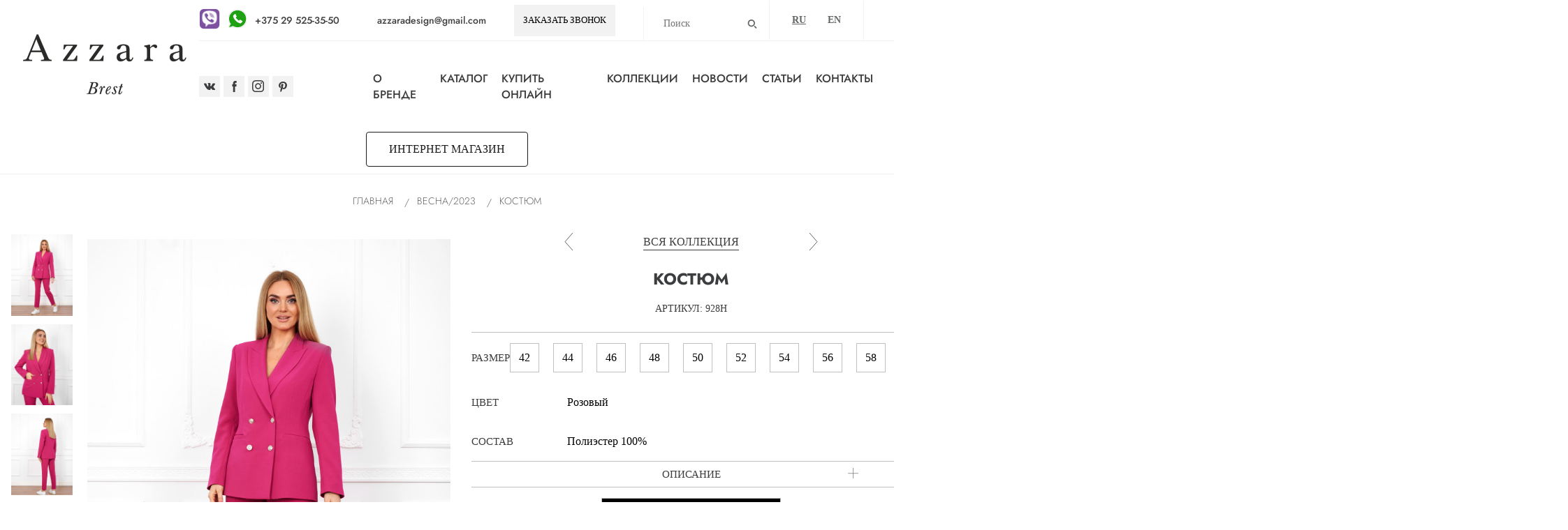

--- FILE ---
content_type: text/html; charset=utf-8
request_url: https://azzara.ru/index.php?route=product/product&path=61&product_id=716
body_size: 13297
content:

<!DOCTYPE html>
<html dir="ltr" lang="ru">
<head><meta http-equiv="Content-Type" content="text/html; charset=utf-8">
    
    <meta name="viewport" content="width=device-width, initial-scale=1">
    <meta http-equiv="X-UA-Compatible" content="IE=edge">
	
    	<title>Костюм</title>
	        		
    <base href="https://azzara.ru/" />
    
    <meta property="og:title" content="Костюм" />
    <meta property="og:type" content="website" />
    <meta property="og:url" content="https://azzara.ru/index.php?route=product/product&amp;path=61&amp;product_id=716" />
        <meta property="og:image" content="https://azzara.ru/image/cache/catalog/2023/vesna/m428-1n-720x954.jpg" />
        <meta property="og:site_name" content="Azzara Брест - швейная фирма официальный сайт - каталог Аззара" />

        <script src="https://ajax.googleapis.com/ajax/libs/jquery/2.2.0/jquery.min.js"></script>
    <script src="/catalog/view/theme/default/js/main.js"></script>
    <script src="/catalog/view/javascript/bootstrap/js/bootstrap.min.js"></script>
    
        <script src="/catalog/view/theme/default/js/slick.min.js" type="text/javascript"></script>
    <link href="/catalog/view/theme/default/css/slick-theme.css" type="text/css" rel="stylesheet">
    <link href="/catalog/view/theme/default/css/slick.css" type="text/css" rel="stylesheet">

    		<link rel="icon" href="/favicon.ico" type="image/x-icon"/>
    <link rel="shortcut icon" href="/favicon.ico" type="image/x-icon"/>
    
        <script type="text/javascript" src="https://cdn.rawgit.com/igorlino/elevatezoom-plus/1.1.6/src/jquery.ez-plus.js"></script>

        <script type="text/javascript" src="/catalog/view/theme/default/js/lightbox.min.js"></script>
    <link rel="stylesheet" href="/catalog/view/theme/default/css/lightbox.min.css">

        <script type="text/javascript" src="/catalog/view/theme/default/js/jquery.cookie.js"></script>
    

        <link href="catalog/view/javascript/jquery/magnific/magnific-popup.css" type="text/css" rel="stylesheet" media="screen" />
        <link href="catalog/view/javascript/jquery/datetimepicker/bootstrap-datetimepicker.min.css" type="text/css" rel="stylesheet" media="screen" />
        <link href="catalog/view/theme/default/stylesheet/isearch.css" type="text/css" rel="stylesheet" media="screen" />
        <script src="catalog/view/javascript/common.js" type="text/javascript"></script>
        <link href="https://azzara.ru/index.php?route=product/product&amp;path=61&amp;product_id=716" rel="canonical" />
            <script src="catalog/view/javascript/jquery/magnific/jquery.magnific-popup.min.js" type="text/javascript"></script>
        <script src="catalog/view/javascript/jquery/datetimepicker/moment.js" type="text/javascript"></script>
        <script src="catalog/view/javascript/jquery/datetimepicker/locale/ru-ru.js" type="text/javascript"></script>
        <script src="catalog/view/javascript/jquery/datetimepicker/bootstrap-datetimepicker.min.js" type="text/javascript"></script>
        <script src="catalog/view/javascript/isearch.js" type="text/javascript"></script>
            <link href="/catalog/view/theme/default/css/style.css" rel="stylesheet" type="text/css">
    <link href="/catalog/view/theme/default/css/media.css" rel="stylesheet" type="text/css">
    <link href="/catalog/view/theme/default/css/font-awesome.css" rel="stylesheet" type="text/css"/>
	<!-- Google Tag Manager -->
<script>(function(w,d,s,l,i){w[l]=w[l]||[];w[l].push({'gtm.start':
new Date().getTime(),event:'gtm.js'});var f=d.getElementsByTagName(s)[0],
j=d.createElement(s),dl=l!='dataLayer'?'&l='+l:'';j.async=true;j.src=
'https://www.googletagmanager.com/gtm.js?id='+i+dl;f.parentNode.insertBefore(j,f);
})(window,document,'script','dataLayer','GTM-TXZ9B55');</script>
<!-- End Google Tag Manager -->
<style type="text/css">
.iSearchBox li .iMarq {
	background-color:#F7FF8C;	
}
.iSearchBoxWrapper .iSearchBox {
	width: 370px !important;	
}

					.iSearchBox li .iSearchPrice {
			display:none;	
		}
					.iSearchBox li h3 {
			width:42%;	
		}
		.iSearchBox li h3 {
		font-weight:bold;	
	}
	</style>

<style type="text/css">
</style>

<script type="text/javascript">
	var ocVersion = "2.3.0.2.3";
	var moreResultsText = 'Смотреть все результаты';
	var noResultsText = 'Нет результатов';
	//var SCWords = $.parseJSON('[{"incorrect":"\u0442\u0435\u043b\u0438\u0444\u043e\u043d","correct":"\u0442\u0435\u043b\u0435\u0444\u043e\u043d"}]');
	//var spellCheckSystem = 'no';
	var useAJAX = 'yes';
	var loadImagesOnInstantSearch = 'yes';
	var useStrictSearch = 'yes';
	var responsiveDesign = 'no';
    var afterHittingEnter = 'default';
    var productHeadingInstant = 'Результаты поиска';
	var suggestionHeadingInstant = 'Поисковые запросы';
	var searchInModel = 'yes';
	var searchInDescription = false;
	var productsData = [];
	var iSearchResultsLimit = '5';
</script>
<script>
  (function(i,s,o,g,r,a,m){i['GoogleAnalyticsObject']=r;i[r]=i[r]||function(){
  (i[r].q=i[r].q||[]).push(arguments)},i[r].l=1*new Date();a=s.createElement(o),
  m=s.getElementsByTagName(o)[0];a.async=1;a.src=g;m.parentNode.insertBefore(a,m)
  })(window,document,'script','https://www.google-analytics.com/analytics.js','ga');

  ga('create', 'UA-104416346-1', 'auto');
  ga('require', 'displayfeatures');
  ga('send', 'pageview');
</script>

				<script type="text/javascript" src="catalog/view/javascript/ajax-product-page-loader.js"></script>
				<style>
					#ajax_loader {
						width: 100%;
						height: 30px;
						margin-top: 15px;
						text-align: center;
						border: none!important;	
					}
					#arrow_top {
						background: url("../../../../../image/chevron_up.png") no-repeat transparent;
						background-size: cover;
						position: fixed;
						bottom: 50px;
						right: 15px;
						cursor: pointer;
						height: 50px;
						width: 50px;
					}
				</style>
            
</head>
<body>
<div itemscope itemtype="https://schema.org/WPHeader">
<meta itemprop="headline" content="Купить женскую одежду оптом в Краснодаре - цены на женскую одежду от производителя">
<meta itemprop="description" content="Нужны оптовые поставщики женской одежды в России? Покупайте на официальном сайте производителей модной женской одежды azzara.ru Молодежные модели. Гарантия качества. Звоните +7 499 348-81-76">
</div>
<!-- Google Tag Manager (noscript) -->
<noscript><iframe src="https://www.googletagmanager.com/ns.html?id=GTM-TXZ9B55"
height="0" width="0" style="display:none;visibility:hidden"></iframe></noscript>
<!-- End Google Tag Manager (noscript) -->
<script type="application/ld+json">
{
  "@context": "http://schema.org",
  "@type": "WebSite",
  "url": "https://azzara.ru/",
  "potentialAction": {
    "@type": "SearchAction",
    "target": "https://azzara.ru/search/?q={query}",
    "query-input": "required name=query"
  }
}
</script>
    <div class="header__border">
        <div id="mob_chat_container" class="container">
            <header>
                <div class="burder_menu"> 
                    <img src="/catalog/view/theme/default/images/burger_menu.svg">
                </div>
                <div class="header__left">
                    <a href="/">
                        <img src="/catalog/view/theme/default/images/azzara-logo.png">
                    </a>
                    <div class="mob_info" style="display: none">
                    <div class="header_icons" style="display: flex; align-items: center">
                        <a href="viber://chat?number=%2B375295253550"><img style="width: 30px; cursor: pointer" src="/catalog/view/theme/default/images/viber_header.png"></a>
                        <a href="https://wa.me/+375295253550" rel="nofollow" target="_blank"><img style="width: 30px; margin-left: 10px; margin-right: 10px; cursor: pointer" src="/catalog/view/theme/default/images/wtsp_header.png"></a>
                    </div>
                    <div class="header_top_phones" style="justify-content: center;">
                        <!--<a href="tel:+7499 348-81-76"><b>+7499 348-81-76</b></a> -->
                        <a href="tel:+375295253550"><b>+375 29 525-35-50</b></a>
                    </div>
                    </div>
                </div>
                <!-- div class="mobileCart">
		    <a href="/simplecheckout">
			<div style="position: relative;">
			    <span class="cart-total-items" style="display:none;"></span>			    <img style="width:30px;" src="/image/cart.svg">
			</div> 
		    </a>                        
            	</div -->
                <div class="mobileLanguage"><form action="https://azzara.ru/index.php?route=common/language/language" method="post" enctype="multipart/form-data" id="form-language">
  <div class="lang__last">
                  <button class="language-select active" type="button" name="ru-ru">RU</button>
                        <button class="language-select " type="button" name="en-gb">EN</button>
            
  </div>
  <input type="hidden" name="code" value="" />
  <input type="hidden" name="redirect" value="https://azzara.ru/index.php?route=product/product&amp;path=61&amp;product_id=716" />
</form>

</div>
                <div class="header__right">
                    <div class="header__top">
                        <div class="header_icons" style="display: flex; align-items: center">
                            <a href="viber://chat?number=%2B375295253550"><img style="width: 30px; cursor: pointer" src="/catalog/view/theme/default/images/viber_header.png"></a>
                            <a href="https://wa.me/+375295253550" rel="nofollow" target="_blank"><img style="width: 30px; margin-left: 10px; margin-right: 10px; cursor: pointer" src="/catalog/view/theme/default/images/wtsp_header.png"></a>
                        </div>
                        <div class="header_top_phones" style="justify-content: center;">
                            <!--<a href="tel:+7499 348-81-76"><b>+7499 348-81-76</b></a> -->
                            <a href="tel:+375295253550"><b>+375 29 525-35-50</b></a>
                        </div>
                        <div class="head_top_mail">
                            <a href="mailto:azzaradesign@gmail.com"><b>azzaradesign@gmail.com</b></a>
                        </div>
                        <div class="head_top_call">
                            <input type="button" value="ЗАКАЗАТЬ ЗВОНОК" onclick="ga('send', 'event', 'zakaz_zvonok', 'zakaz_zvonok_click_ga'); ym(28924580,'reachGoal','zakaz_zvonok_ya'); return true;">
                        </div>
                        <div class="search__input">
                            <div id="search" class="input-group">
  <input type="text" name="search" value="" placeholder="Поиск" class="form-control input-lg" />
  <span class="input-group-btn">
    <button type="button" class="search__button"><img src="/catalog/view/theme/default/images/search.svg"></button>
  </span>
</div>                        </div>
			    <!-- a href="/simplecheckout">
				<div style="position: relative;">
				    <span class="cart-total-items" style="display:none;"></span>				    <img src="/image/cart.svg">
				</div> 
			    </a -->                        
                        <div class="change_language">
                           <form action="https://azzara.ru/index.php?route=common/language/language" method="post" enctype="multipart/form-data" id="form-language">
  <div class="lang__last">
                  <button class="language-select active" type="button" name="ru-ru">RU</button>
                        <button class="language-select " type="button" name="en-gb">EN</button>
            
  </div>
  <input type="hidden" name="code" value="" />
  <input type="hidden" name="redirect" value="https://azzara.ru/index.php?route=product/product&amp;path=61&amp;product_id=716" />
</form>

                        </div>
                    </div>
                    <div class="header__bottom">
                        
			<div>
    <div class="collapse navbar-collapse navbar-ex1-collapse">
      <ul class="nav navbar-nav">
                		
        <li class="dropdown">
		
		<a href="/about-us"  data-target="link">
		О бренде</a>
		
					
					
						
			
						
			
		
			
					
							
			
			
							
			
								
        </li>
		
		
		
                        		
        <li class="dropdown">
		
		<a href="javascript:void(0);"  class="dropdown-toggle dropdown-img" data-toggle="dropdown">
		Каталог</a>
		
				          <div class="dropdown-menu megamenu-type-category-simple">
            <div class="dropdown-inner">
                          
					  
			    <ul class="list-unstyled megamenu-haschild">
                                <li class=""><a href="https://azzara.ru/kostyumy/">Костюмы</a>
				
								
				</li>
                                <li class=""><a href="https://azzara.ru/kostyumy/bryuchnye-kostyumy/">Брючные костюмы</a>
				
								
				</li>
                                <li class=""><a href="https://azzara.ru/komplekty/">Комплекты</a>
				
								
				</li>
                                <li class=""><a href="https://azzara.ru/platya/">Платья</a>
				
								
				</li>
                                <li class=""><a href="https://azzara.ru/zhakety/">Жакеты</a>
				
								
				</li>
                                <li class=""><a href="https://azzara.ru/brjuki/">Брюки и джинсы</a>
				
								
				</li>
                                <li class=""><a href="https://azzara.ru/yubki/">Юбки</a>
				
								
				</li>
                                <li class=""><a href="https://azzara.ru/bluzy/">Рубашки и блузки</a>
				
								
				</li>
                                <li class=""><a href="https://azzara.ru/verhnyaya-odezhda/">Верхняя одежда</a>
				
								
				</li>
                                <li class=""><a href="https://azzara.ru/verhnyaya-odezhda/palto/">Пальто</a>
				
								
				</li>
                                <li class=""><a href="https://azzara.ru/verhnyaya-odezhda/kurtki/">Куртки</a>
				
								
				</li>
                                <li class=""><a href="https://azzara.ru/sportivnaja-odezhda/">Спортивная одежда</a>
				
								
				</li>
                				</ul>
				
				
				
                          </div>            
			</div>
				
						
					
						
						
						
			
						
			
		
			
					
							
			
			
							
			
								
        </li>
		
		
		
                        		
        <li class="dropdown">
		
		<a href="https://azzara.by/"  data-target="link">
		Купить онлайн</a>
		
					
					
						
			
						
			
		
			
					
							
			
			
							
			
								
        </li>
		
		
		
                        		
        <li class="dropdown">
		
		<a href="javascript:void(0);"  class="dropdown-toggle dropdown-img" data-toggle="dropdown">
		Коллекции</a>
		
				          <div class="dropdown-menu megamenu-type-category-simple">
            <div class="dropdown-inner">
                          
					  
			    <ul class="list-unstyled megamenu-haschild">
                                <li class=""><a href="https://azzara.ru/winter-2025/">Новогодняя коллекция</a>
				
								
				</li>
                                <li class=""><a href="https://azzara.ru/autumn-2025/">Осень/2025</a>
				
								
				</li>
                                <li class=""><a href="https://azzara.ru/summer-2025/">Лето/2025</a>
				
								
				</li>
                                <li class=""><a href="https://azzara.ru/spring-2025/">Весна/2025</a>
				
								
				</li>
                                <li class=""><a href="https://azzara.ru/zima-2024/">Зима/2024</a>
				
								
				</li>
                                <li class=""><a href="https://azzara.ru/autumn-2024/">Осень/2024</a>
				
								
				</li>
                                <li class=""><a href="https://azzara.ru/summer-2024/">Лето/2024</a>
				
								
				</li>
                                <li class=""><a href="https://azzara.ru/spring-2024/">Весна/2024</a>
				
								
				</li>
                                <li class=""><a href="https://azzara.ru/zima-2023/">Зима/2023</a>
				
								
				</li>
                                <li class=""><a href="https://azzara.ru/autumn-2023/">Осень/2023</a>
				
								
				</li>
                                <li class=""><a href="https://azzara.ru/leto-2023/">Лето/2023</a>
				
								
				</li>
                                <li class=""><a href="https://azzara.ru/vesna-2023/">Весна/2023</a>
				
								
				</li>
                                <li class=""><a href="https://azzara.ru/bestsellers/">Bestsellers</a>
				
								
				</li>
                                <li class=""><a href="https://azzara.ru/sport-casual/">Sport CASUAL</a>
				
								
				</li>
                				</ul>
				
				
				
                          </div>            
			</div>
				
						
					
						
						
						
			
						
			
		
			
					
							
			
			
							
			
								
        </li>
		
		
		
                        		
        <li class="dropdown">
		
		<a href="/news/"  data-target="link">
		Новости</a>
		
					
					
						
			
						
			
		
			
					
							
			
			
							
			
								
        </li>
		
		
		
                        		
        <li class="dropdown">
		
		<a href="/articles/"  data-target="link">
		Статьи</a>
		
					
					
						
			
						
			
		
			
					
							
			
			
							
			
								
        </li>
		
		
		
                        		
        <li class="dropdown">
		
		<a href="/contact-us/"  data-target="link">
		Контакты</a>
		
					
					
						
			
						
			
		
			
					
							
			
			
							
			
								
        </li>
		
		
		
                		
      </ul>
    </div>
</div>
                        <div class="header_top__social">
                            <!--<a href="/" rel="nofollow" target="_blank" class="header_top_social__item"><img src="/catalog/view/theme/default/images/ok.svg"></a>-->
                            <a href="https://vk.com/azzaradesing" rel="nofollow" target="_blank" class="header_top_social__item"><img src="/catalog/view/theme/default/images/vk.svg"></a>
                            <a href="https://www.facebook.com/azzara.ru" rel="nofollow" target="_blank" class="header_top_social__item"><img src="/catalog/view/theme/default/images/fb.svg"></a>
                            <a href="https://www.instagram.com/azzaradesign_official/" rel="nofollow" target="_blank" class="header_top_social__item"><img src="/catalog/view/theme/default/images/inst.svg"></a>
                            <a href="https://www.pinterest.com/azzaradesign/" rel="nofollow" target="_blank" class="header_top_social__item"><img src="/catalog/view/theme/default/images/pint.svg"></a>
                        </div>
                        <div class="header_var bx-filter">
                            <div class="header_var1" style="opacity:0;">
                                <input type="checkbox" name="internet-catalog" checked>
                                <span>Оптовым клиентам</span>
                            </div>
                            <div class="header_var2" style="opacity:0;">
                                <input type="checkbox" name="internet-shop">
                                <span>Интернет-магазин</span>
                            </div>
                        </div>
                    </div>
                </div>
            </header>

                <script type="text/javascript" language="javascript"><!--
                    
                     function validateEmail($email) {
                        var emailReg = /^([\w-\.]+@([\w-]+\.)+[\w-]{2,4})?$/;
                        return emailReg.test( $email );
                      }

                    $(document).ready(function(){
                        $('#subcribe').click(function(){
                            var email = $('#input-newsletter').val();
                            
                            if(email == ''){
                                var error = 'Введите email адрес!';
                            }
                            
                            if( !validateEmail(email)) {
                                var error = 'Введите правильный email адрес!';
                            }
                            
                            if(error != null){
                                $('#error-msg').html('');
                                $('#error-msg').append('<b style=\"color:red\">' + error + '</b>');
                            } else {
                              
                                var dataString = 'email='+ email;
                                $.ajax({
                                    url: 'index.php?route=common/footer/addToNewsletter',
                                    type: 'post',
                                    data: dataString,
                                    success: function(html) {
                                       $('#error-msg').append('<b style=\"color:green\">' + html + '</b>');
                                    }
                                    
                                });
                            }
                            
                        })
                    });
                //--></script>
                
            <a class="shop-link" href="https://azzara.by/">Интернет магазин</a>
            <!-- <div class="search__input mobile_search__input" style="display: none">
                            </div> -->
        </div>
    </div>
<div id="head_top_modal_call" class="head_top_modal_call" style="box-shadow: 0 0 5px rgba(0,0,0,0.5);border-radius: 5px;position: fixed; top: 50%; left: 50%; margin-top: -216.5px; margin-left: -230px; z-index: 601; display: none;">
    <div class="contact-form fx animated fadeInRight" data-animate="fadeInRight">
            <form style="display: flex;
                         flex-direction: column;
                         width: 100%;
                         align-items: center;"
                  id="head_top_call_form" name="head_top_call_form" action="" method="post" class="ajax_form">
                <div class="form-input">
                    <label style="font-family: Jost light, serif;">Имя <span class="red">*</span>
                        <div class="alx_feed_back_form_hint"></div>
                    </label>
                    <input  type="text" size="40" name="call-name" id="call-name" value="" required="">
                </div>
                <div class="form-input" style="margin-top: 20px;">
                    <label style="font-family: Jost light, serif;">
                        Телефон <span class="red">*</span>
                        <div class="alx_feed_back_form_hint"></div>
                    </label>

                    <input type="tel" size="40" name="call-phone" id="call-phone" value="" required="">
                </div>
                <button style="margin-top: 20px" type="submit" class="btn btn-mid main-bg fb_close" id="sendmail" name="submit">Отправить</button>
                <div class="messages"></div>
            </form>
    </div>
    <a rel="modal:close" class="close-modal close"><span class="fa fa-close"></span></a>
</div><div class="container">
    <ul class="breadcrumb" itemscope itemtype="https://schema.org/BreadcrumbList">
        <li itemprop="itemListElement" itemscope itemtype="https://schema.org/ListItem">
               <a itemprop="item" href="https://azzara.ru/"><span itemprop="name">Главная</span></a>
         <meta itemprop="position" content="1" />
          </li>
        <li itemprop="itemListElement" itemscope itemtype="https://schema.org/ListItem">
               <a itemprop="item" href="https://azzara.ru/vesna-2023/"><span itemprop="name">Весна/2023</span></a>
         <meta itemprop="position" content="2" />
          </li>
        <li itemprop="itemListElement" itemscope itemtype="https://schema.org/ListItem">
               <a itemprop="item" href="https://azzara.ru/index.php?route=product/product&amp;path=61&amp;product_id=716">    <span itemprop="name">Костюм</span></a>
         <meta itemprop="position" content="3" />
          </li>
    </ul>
  <div class="flex__product">
      <div class="flex_product__left">
              <div class="product__flex_ai mobile_collection">
                                  <div class="mobile_collection_left"><a href="https://azzara.ru/index.php?route=product/product&amp;path=61&amp;product_id=715"><img src="/catalog/view/theme/default/images/ar_left.svg"></a></div>
                                <div class="product__flex_center"><a href="/index.php?route=product/">вся коллекция</a></div>
                                  <div class="mobile_collection_right"><a href="https://azzara.ru/index.php?route=product/product&amp;path=61&amp;product_id=717"><img src="/catalog/view/theme/default/images/ar_right.svg"></a></div>
                            </div>
      <div class="card__gallery">
            <div class="card__gallery-main">
            <div class="card__gallery-thumb">
              <a href="https://azzara.ru/image/cache/catalog/2023/vesna/m428-1n-720x954.jpg" data-lightbox="photoCart" style="display:block;position:relative;z-index:99999;">
              <img 
				src="https://azzara.ru/image/cache/catalog/2023/vesna/m428-1n-720x954.jpg" loading="lazy"
			 alt="Костюм" class="zoom__photo zoom-img"  data-lightbox="image-1" data-zoom-image="https://azzara.ru/image/cache/catalog/2023/vesna/m428-1n-720x954.jpg">
              </a>
            </div>
                                    <div class="card__gallery-thumb">
              <a href="https://azzara.ru/image/cache/catalog/2023/vesna/m428-1n(1)-720x954.jpg" data-lightbox="photoCart" style="display:block;position:relative;z-index:99999;">
                <img 
				src="https://azzara.ru/image/cache/catalog/2023/vesna/m428-1n(1)-720x954.jpg" loading="lazy"
			 alt="Костюм" class="zoom__photo zoom-img"  data-lightbox="image-1" data-zoom-image="https://azzara.ru/image/cache/catalog/2023/vesna/m428-1n(1)-720x954.jpg">
              </a>
            </div>
                        <div class="card__gallery-thumb">
              <a href="https://azzara.ru/image/cache/catalog/2023/vesna/m428-1nspinka-720x954.jpg" data-lightbox="photoCart" style="display:block;position:relative;z-index:99999;">
                <img 
				src="https://azzara.ru/image/cache/catalog/2023/vesna/m428-1nspinka-720x954.jpg" loading="lazy"
			 alt="Костюм" class="zoom__photo zoom-img"  data-lightbox="image-1" data-zoom-image="https://azzara.ru/image/cache/catalog/2023/vesna/m428-1nspinka-720x954.jpg">
              </a>
            </div>
                        </div>
            <div class="card__gallery-thumbs">
            <div class="card__gallery-thumb">
              <img 
				src="https://azzara.ru/image/cache/catalog/2023/vesna/m428-1n-720x954.jpg" loading="lazy"
			 alt="Костюм">
            </div>
                                      <div class="card__gallery-thumb">
                <img 
				src="https://azzara.ru/image/cache/catalog/2023/vesna/m428-1n(1)-720x954.jpg" loading="lazy"
			 alt="Костюм">
              </div>
                          <div class="card__gallery-thumb">
                <img 
				src="https://azzara.ru/image/cache/catalog/2023/vesna/m428-1nspinka-720x954.jpg" loading="lazy"
			 alt="Костюм">
              </div>
                        </div>
        </div>
      </div>

      <script>
        //$('.zoom-img1').ezPlus();
      </script>

      <div class="flex_product__right" id="product">
            <input type="hidden" name="product_id" value=716 />
            <input type="hidden" name="quantity" value="1"/>
            <div class="product__flex_ai">
                              <div class=""><a href="https://azzara.ru/index.php?route=product/product&amp;path=61&amp;product_id=715"><img src="/catalog/view/theme/default/images/ar_left.svg"></a></div>
                            <div class="product__flex_center"><a href="/index.php?route=product/">вся коллекция</a></div>
                              <div class=""><a href="https://azzara.ru/index.php?route=product/product&amp;path=61&amp;product_id=717"><img src="/catalog/view/theme/default/images/ar_right.svg"></a></div>
                          </div>
            <div class="product_flex_h1"><h1 name="product_title">Костюм</h1></div>
            <div class="product_flex_art">Артикул:  928Н</div>
	    
                        <div class="product__size">
              <div class="left__column">Размер</div>
              <div class="right__column">
                                                                    <div class="form-group required">
                      <div id="input-option861" class="flex__option">
                                                <div class="radio">
                          <label>
                            <input type="radio" name="option[861]" value="3793" />
                                                        42                                                      </label>
                        </div>
                                                <div class="radio">
                          <label>
                            <input type="radio" name="option[861]" value="3794" />
                                                        44                                                      </label>
                        </div>
                                                <div class="radio">
                          <label>
                            <input type="radio" name="option[861]" value="3795" />
                                                        46                                                      </label>
                        </div>
                                                <div class="radio">
                          <label>
                            <input type="radio" name="option[861]" value="3796" />
                                                        48                                                      </label>
                        </div>
                                                <div class="radio">
                          <label>
                            <input type="radio" name="option[861]" value="3797" />
                                                        50                                                      </label>
                        </div>
                                                <div class="radio">
                          <label>
                            <input type="radio" name="option[861]" value="3798" />
                                                        52                                                      </label>
                        </div>
                                                <div class="radio">
                          <label>
                            <input type="radio" name="option[861]" value="3799" />
                                                        54                                                      </label>
                        </div>
                                                <div class="radio">
                          <label>
                            <input type="radio" name="option[861]" value="3800" />
                                                        56                                                      </label>
                        </div>
                                                <div class="radio">
                          <label>
                            <input type="radio" name="option[861]" value="3801" />
                                                        58                                                      </label>
                        </div>
                                                <div class="radio">
                          <label>
                            <input type="radio" name="option[861]" value="3802" />
                                                        60                                                      </label>
                        </div>
                                              </div>
                    </div>
                                                                </div>
            </div>

                                                                                                <div class="flex__attribute_groups">
                        <div class="left__column">Цвет</div>
                        <div class="">Розовый</div>
                      </div>
                                                                                                                                                                            
                                                                                                                    <div class="flex__attribute_groups">
                      <div class="left__column">Состав</div>
                      <div class="right_column__flex">
                                                    <div class="">Полиэстер 100%</div>
                                              </div>
                    </div>
                                          
                        <div class="description__product">
              <div class="description_product__title">Описание<img src="/catalog/view/theme/default/images/plus.svg" class="plus__price"></div>
              <div class="description_product__text"><p class="MsoNormal" style="margin-bottom:0cm;margin-bottom:.0001pt;line-height:
normal"><span lang="RU">Костюм женский классический, состоит из жакета и брюк.
Жакет полуприлегающего силуэта с втачным рукавом, по низу рукава шлица с
пуговицами. Спереди два прорезных кармана. По спинке шлица, изделие на
подкладке с дизайном (дизайн может меняться). Брюки-зауженные книзу 7/8 длины,
с боковыми карманами, на поясе, спереди застегивается на молнию и пуговицы.<o:p></o:p></span></p></div>
            </div>
                    	<div class="opt__price" onclick="ga('send', 'event', 'price_btn', 'price_btn_click'); yaCounter28924580.reachGoal('price_btn'); return true;">Запросить опт цены</div>
    	          </div>

  </div>

</div>
<div class="container">
    <h3>Последняя коллекция</h3>
<div class="slick_slider_main_page row">
    <div class="product-layout col-lg-3 col-md-3 col-sm-6 col-xs-12">
    <div class="product-thumb transition">
      <div class="image"><a href="https://azzara.ru/winter-2025/plate-10024"><img 
				src="https://azzara.ru/image/cache/catalog/2025/zima2025/m10024-720x954.jpg" id="featured_991"" loading="lazy"
			 alt="Платье 10024" title="Платье 10024" class="img-responsive" /></a></div>
      <div class="caption">
        <h4><a href="https://azzara.ru/winter-2025/plate-10024">Платье 10024</a></h4>
        <span><b>Артикул:</b> 10024</span>
        <!--<p>Платье женское нарядное из трикотажного полотна с люрексовой
нитью. Полуприлегающего силуэта, зауже..</p>-->
        
        <!--        <p class="price">
                    0.00 р.                              <span class="price-tax">Без налога: 0.00 р.</span>
                  </p>
         -->
      </div>
      <!--<div class="button-group">
        <button type="button" onclick="cart.add('991');"><i class="fa fa-shopping-cart"></i> <span class="hidden-xs hidden-sm hidden-md">В корзину</span></button>
        <button type="button" data-toggle="tooltip" title="В закладки" onclick="wishlist.add('991');"><i class="fa fa-heart"></i></button>
        <button type="button" data-toggle="tooltip" title="В сравнение" onclick="compare.add('991');"><i class="fa fa-exchange"></i></button>
      </div>-->
    </div>
  </div>
    <div class="product-layout col-lg-3 col-md-3 col-sm-6 col-xs-12">
    <div class="product-thumb transition">
      <div class="image"><a href="https://azzara.ru/winter-2025/plate-10021"><img 
				src="https://azzara.ru/image/cache/catalog/2025/zima2025/m10021-720x954.jpg" id="featured_990"" loading="lazy"
			 alt="Платье 10021" title="Платье 10021" class="img-responsive" /></a></div>
      <div class="caption">
        <h4><a href="https://azzara.ru/winter-2025/plate-10021">Платье 10021</a></h4>
        <span><b>Артикул:</b> 10021</span>
        <!--<p>Платье женское нарядное, имитация
"тройка", состоящее из топа с отделкой по горловине из пайеток,
..</p>-->
        
        <!--        <p class="price">
                    0.00 р.                              <span class="price-tax">Без налога: 0.00 р.</span>
                  </p>
         -->
      </div>
      <!--<div class="button-group">
        <button type="button" onclick="cart.add('990');"><i class="fa fa-shopping-cart"></i> <span class="hidden-xs hidden-sm hidden-md">В корзину</span></button>
        <button type="button" data-toggle="tooltip" title="В закладки" onclick="wishlist.add('990');"><i class="fa fa-heart"></i></button>
        <button type="button" data-toggle="tooltip" title="В сравнение" onclick="compare.add('990');"><i class="fa fa-exchange"></i></button>
      </div>-->
    </div>
  </div>
    <div class="product-layout col-lg-3 col-md-3 col-sm-6 col-xs-12">
    <div class="product-thumb transition">
      <div class="image"><a href="https://azzara.ru/winter-2025/komplekt-10019"><img 
				src="https://azzara.ru/image/cache/catalog/2025/zima2025/m10019-720x954.jpg" id="featured_988"" loading="lazy"
			 alt="Костюм 10019" title="Костюм 10019" class="img-responsive" /></a></div>
      <div class="caption">
        <h4><a href="https://azzara.ru/winter-2025/komplekt-10019">Костюм 10019</a></h4>
        <span><b>Артикул:</b> 10019</span>
        <!--<p>Костюм женский, состоящий из джемпера и брюк. Джемпер со
спущенной проймой и 3/4 рукавом, вырез гор..</p>-->
        
        <!--        <p class="price">
                    0.00 р.                              <span class="price-tax">Без налога: 0.00 р.</span>
                  </p>
         -->
      </div>
      <!--<div class="button-group">
        <button type="button" onclick="cart.add('988');"><i class="fa fa-shopping-cart"></i> <span class="hidden-xs hidden-sm hidden-md">В корзину</span></button>
        <button type="button" data-toggle="tooltip" title="В закладки" onclick="wishlist.add('988');"><i class="fa fa-heart"></i></button>
        <button type="button" data-toggle="tooltip" title="В сравнение" onclick="compare.add('988');"><i class="fa fa-exchange"></i></button>
      </div>-->
    </div>
  </div>
    <div class="product-layout col-lg-3 col-md-3 col-sm-6 col-xs-12">
    <div class="product-thumb transition">
      <div class="image"><a href="https://azzara.ru/winter-2025/komplekt-10018"><img 
				src="https://azzara.ru/image/cache/catalog/2025/zima2025/m10018-720x954.jpg" id="featured_987"" loading="lazy"
			 alt="Костюм 10018" title="Костюм 10018" class="img-responsive" /></a></div>
      <div class="caption">
        <h4><a href="https://azzara.ru/winter-2025/komplekt-10018">Костюм 10018</a></h4>
        <span><b>Артикул:</b> 10018</span>
        <!--<p>Костюм женский, состоящий из джемпера и юбки, полуприлегающий из трикотажного полотна средней
плотн..</p>-->
        
        <!--        <p class="price">
                    0.00 р.                              <span class="price-tax">Без налога: 0.00 р.</span>
                  </p>
         -->
      </div>
      <!--<div class="button-group">
        <button type="button" onclick="cart.add('987');"><i class="fa fa-shopping-cart"></i> <span class="hidden-xs hidden-sm hidden-md">В корзину</span></button>
        <button type="button" data-toggle="tooltip" title="В закладки" onclick="wishlist.add('987');"><i class="fa fa-heart"></i></button>
        <button type="button" data-toggle="tooltip" title="В сравнение" onclick="compare.add('987');"><i class="fa fa-exchange"></i></button>
      </div>-->
    </div>
  </div>
    <div class="product-layout col-lg-3 col-md-3 col-sm-6 col-xs-12">
    <div class="product-thumb transition">
      <div class="image"><a href="https://azzara.ru/autumn-2025/plate-10006"><img 
				src="https://azzara.ru/image/cache/catalog/2025/osen2025/m10006-720x954.jpg" id="featured_975"" loading="lazy"
			 alt="Платье 10006" title="Платье 10006" class="img-responsive" /></a></div>
      <div class="caption">
        <h4><a href="https://azzara.ru/autumn-2025/plate-10006">Платье 10006</a></h4>
        <span><b>Артикул:</b> 10006</span>
        <!--<p>Платье женское, 2-бортное с застёжкой спереди на пуговицы, с втачным 3/4 рукавом, полуприлегающее, д..</p>-->
        
        <!--        <p class="price">
                    0.00 р.                              <span class="price-tax">Без налога: 0.00 р.</span>
                  </p>
         -->
      </div>
      <!--<div class="button-group">
        <button type="button" onclick="cart.add('975');"><i class="fa fa-shopping-cart"></i> <span class="hidden-xs hidden-sm hidden-md">В корзину</span></button>
        <button type="button" data-toggle="tooltip" title="В закладки" onclick="wishlist.add('975');"><i class="fa fa-heart"></i></button>
        <button type="button" data-toggle="tooltip" title="В сравнение" onclick="compare.add('975');"><i class="fa fa-exchange"></i></button>
      </div>-->
    </div>
  </div>
    <div class="product-layout col-lg-3 col-md-3 col-sm-6 col-xs-12">
    <div class="product-thumb transition">
      <div class="image"><a href="https://azzara.ru/autumn-2025/plate-10002%D1%81"><img 
				src="https://azzara.ru/image/cache/catalog/2025/osen2025/m10002s-720x954.jpg" id="featured_971"" loading="lazy"
			 alt="Платье 10002С" title="Платье 10002С" class="img-responsive" /></a></div>
      <div class="caption">
        <h4><a href="https://azzara.ru/autumn-2025/plate-10002%D1%81">Платье 10002С</a></h4>
        <span><b>Артикул:</b> 10002С</span>
        <!--<p>Платье в стиле классического жакета, 2-бортное с воротником,&nbsp;прилегающего силуэта, до колена, п..</p>-->
        
        <!--        <p class="price">
                    0.00 р.                              <span class="price-tax">Без налога: 0.00 р.</span>
                  </p>
         -->
      </div>
      <!--<div class="button-group">
        <button type="button" onclick="cart.add('971');"><i class="fa fa-shopping-cart"></i> <span class="hidden-xs hidden-sm hidden-md">В корзину</span></button>
        <button type="button" data-toggle="tooltip" title="В закладки" onclick="wishlist.add('971');"><i class="fa fa-heart"></i></button>
        <button type="button" data-toggle="tooltip" title="В сравнение" onclick="compare.add('971');"><i class="fa fa-exchange"></i></button>
      </div>-->
    </div>
  </div>
    <div class="product-layout col-lg-3 col-md-3 col-sm-6 col-xs-12">
    <div class="product-thumb transition">
      <div class="image"><a href="https://azzara.ru/autumn-2025/plate-10000%D1%81"><img 
				src="https://azzara.ru/image/cache/catalog/2025/osen2025/m10000s-720x954.jpg" id="featured_969"" loading="lazy"
			 alt="Платье 10000С" title="Платье 10000С" class="img-responsive" /></a></div>
      <div class="caption">
        <h4><a href="https://azzara.ru/autumn-2025/plate-10000%D1%81">Платье 10000С</a></h4>
        <span><b>Артикул:</b> 10000С</span>
        <!--<p>Платье женское трикотажное, свободное "оверсайз", со спущенной проймой и 3/4 рукавом, вырез горловин..</p>-->
        
        <!--        <p class="price">
                    0.00 р.                              <span class="price-tax">Без налога: 0.00 р.</span>
                  </p>
         -->
      </div>
      <!--<div class="button-group">
        <button type="button" onclick="cart.add('969');"><i class="fa fa-shopping-cart"></i> <span class="hidden-xs hidden-sm hidden-md">В корзину</span></button>
        <button type="button" data-toggle="tooltip" title="В закладки" onclick="wishlist.add('969');"><i class="fa fa-heart"></i></button>
        <button type="button" data-toggle="tooltip" title="В сравнение" onclick="compare.add('969');"><i class="fa fa-exchange"></i></button>
      </div>-->
    </div>
  </div>
    <div class="product-layout col-lg-3 col-md-3 col-sm-6 col-xs-12">
    <div class="product-thumb transition">
      <div class="image"><a href="https://azzara.ru/autumn-2025/plate-10000%D0%BA"><img 
				src="https://azzara.ru/image/cache/catalog/2025/osen2025/m10000k-720x954.jpg" id="featured_968"" loading="lazy"
			 alt="Платье 10000К" title="Платье 10000К" class="img-responsive" /></a></div>
      <div class="caption">
        <h4><a href="https://azzara.ru/autumn-2025/plate-10000%D0%BA">Платье 10000К</a></h4>
        <span><b>Артикул:</b> 10000К</span>
        <!--<p>Платье женское трикотажное, свободное "оверсайз", со спущенной проймой и 3/4 рукавом, вырез горловин..</p>-->
        
        <!--        <p class="price">
                    0.00 р.                              <span class="price-tax">Без налога: 0.00 р.</span>
                  </p>
         -->
      </div>
      <!--<div class="button-group">
        <button type="button" onclick="cart.add('968');"><i class="fa fa-shopping-cart"></i> <span class="hidden-xs hidden-sm hidden-md">В корзину</span></button>
        <button type="button" data-toggle="tooltip" title="В закладки" onclick="wishlist.add('968');"><i class="fa fa-heart"></i></button>
        <button type="button" data-toggle="tooltip" title="В сравнение" onclick="compare.add('968');"><i class="fa fa-exchange"></i></button>
      </div>-->
    </div>
  </div>
    <div class="product-layout col-lg-3 col-md-3 col-sm-6 col-xs-12">
    <div class="product-thumb transition">
      <div class="image"><a href="https://azzara.ru/autumn-2025/komplekt-986-1"><img 
				src="https://azzara.ru/image/cache/catalog/2025/osen2025/m986-1-720x954.jpg" id="featured_967"" loading="lazy"
			 alt="Комплект 986/1" title="Комплект 986/1" class="img-responsive" /></a></div>
      <div class="caption">
        <h4><a href="https://azzara.ru/autumn-2025/komplekt-986-1">Комплект 986/1</a></h4>
        <span><b>Артикул:</b> 986/1</span>
        <!--<p>Комплект женский брючный, состоящий из жакета и брюк. Жакет на подкладке полуприлегающего силуэта, б..</p>-->
        
        <!--        <p class="price">
                    0.00 р.                              <span class="price-tax">Без налога: 0.00 р.</span>
                  </p>
         -->
      </div>
      <!--<div class="button-group">
        <button type="button" onclick="cart.add('967');"><i class="fa fa-shopping-cart"></i> <span class="hidden-xs hidden-sm hidden-md">В корзину</span></button>
        <button type="button" data-toggle="tooltip" title="В закладки" onclick="wishlist.add('967');"><i class="fa fa-heart"></i></button>
        <button type="button" data-toggle="tooltip" title="В сравнение" onclick="compare.add('967');"><i class="fa fa-exchange"></i></button>
      </div>-->
    </div>
  </div>
  </div>
<a href="https://azzara.ru/stat-partnerom" style="display: flex;justify-content: center;">
  <button style="font-size: 10px;">Заполнить заявку</button>
</a>

<div>
    <h2 style="text-align: center; font-family: &quot;Open Sans&quot;, sans-serif; color: rgb(0, 0, 0);">СПОСОБЫ ДОСТАВКИ</h2><p align="center"><b>Доставка осуществляется по территории Республики Беларусь, а также в Российскую Федерацию и Казахстан.</b></p><p align="center"><b>Бесплатно доставка может осуществляться только до Москвы. Из Москвы доставка осуществляется за Ваш счет удобной для Вас транспортной компанией</b></p><table class="16" cellspacing="0" border="0"><tbody><tr><td width="208" valign="top" style="border-width: initial; border-style: none; border-color: initial; background-image: initial; background-position: initial; background-size: initial; background-repeat: initial; background-attachment: initial; background-origin: initial; background-clip: initial;"><p class="MsoNormal" align="center" style="text-align: center;"><span style="font-family: &quot;Helvetica Neue&quot;; color: rgb(97, 97, 97);"><img src="https://azzara.ru/image/catalog/dostavka/delllin.jpg" width="193" height="83"></span><span style="font-family: &quot;Helvetica Neue&quot;; color: rgb(97, 97, 97);">&nbsp;</span></p></td><td width="437" valign="center" style="border-width: initial; border-style: none; border-color: initial; background-image: initial; background-position: initial; background-size: initial; background-repeat: initial; background-attachment: initial; background-origin: initial; background-clip: initial;"><p class="MsoNormal"><b><span style="font-family: &quot;Helvetica Neue&quot;; color: rgb(97, 97, 97);">Доставка транспортной компанией Деловые линии.</span></b><span style="font-family: &quot;Helvetica Neue&quot;; color: rgb(97, 97, 97);"><br></span><span style="font-family: &quot;Helvetica Neue&quot;; color: rgb(97, 97, 97);">Рассчитать стоимость можно на официальном сайте:</span><span style="font-family: &quot;Helvetica Neue&quot;; color: rgb(97, 97, 97);"><br></span><span style="font-family: &quot;Helvetica Neue&quot;; color: rgb(97, 97, 97); font-weight: bold;"><a href="https://www.dellin.ru/" rel="”nofollow”">https://www.dellin.ru/</a></span></p></td></tr><tr><td width="208" valign="top" style="border-width: initial; border-style: none; border-color: initial; background-image: initial; background-position: initial; background-size: initial; background-repeat: initial; background-attachment: initial; background-origin: initial; background-clip: initial;"><p class="MsoNormal" align="center" style="text-align: center;"><span style="font-family: &quot;Helvetica Neue&quot;; color: rgb(97, 97, 97);"><img src="https://azzara.ru/image/catalog/dostavka/pecom.png" width="198" height="88"></span><span style="font-family: &quot;Helvetica Neue&quot;; color: rgb(97, 97, 97);">&nbsp;</span></p></td><td width="437" valign="center" style="border-width: initial; border-style: none; border-color: initial; background-image: initial; background-position: initial; background-size: initial; background-repeat: initial; background-attachment: initial; background-origin: initial; background-clip: initial;"><p class="MsoNormal"><b><span style="font-family: &quot;Helvetica Neue&quot;; color: rgb(97, 97, 97);">Доставка транспортной компанией ПЭК.</span></b><span style="font-family: &quot;Helvetica Neue&quot;; color: rgb(97, 97, 97);"><br></span><span style="font-family: &quot;Helvetica Neue&quot;; color: rgb(97, 97, 97);">Доставка осуществляется транспортной компанией</span>&nbsp;<span style="font-family: &quot;Helvetica Neue&quot;; color: rgb(97, 97, 97);">DPD по территории РБ и РФ!<br></span><span style="font-family: &quot;Helvetica Neue&quot;; color: rgb(97, 97, 97); font-weight: bold;"><a href="https://pecom.ru//" rel="”nofollow”">https://pecom.ru/</a></span><span style="font-family: &quot;Helvetica Neue&quot;; color: rgb(97, 97, 97);"><br></span><span style="font-family: &quot;Helvetica Neue&quot;; color: rgb(97, 97, 97);"></span></p></td></tr><tr><td width="208" valign="top" style="border-width: initial; border-style: none; border-color: initial; background-image: initial; background-position: initial; background-size: initial; background-repeat: initial; background-attachment: initial; background-origin: initial; background-clip: initial;"><br></td><td width="437" valign="center" style="border-width: initial; border-style: none; border-color: initial; background-image: initial; background-position: initial; background-size: initial; background-repeat: initial; background-attachment: initial; background-origin: initial; background-clip: initial;"><br></td></tr><tr><td width="208" valign="top" style="border-width: initial; border-style: none; border-color: initial; background-image: initial; background-position: initial; background-size: initial; background-repeat: initial; background-attachment: initial; background-origin: initial; background-clip: initial;"><br></td><td width="437" valign="center" style="border-width: initial; border-style: none; border-color: initial; background-image: initial; background-position: initial; background-size: initial; background-repeat: initial; background-attachment: initial; background-origin: initial; background-clip: initial;"><p><b><span style="font-family: &quot;Helvetica Neue&quot;; color: rgb(97, 97, 97);">Из Бреста осуществляется доставка до вашего города за ваш счёт:</span></b><b><span style="font-family: &quot;Helvetica Neue&quot;; color: rgb(97, 97, 97);"><br></span></b><br></p></td></tr></tbody></table><table class="16" cellspacing="0" border="0" style="border: none;"><tbody><tr><td width="208" valign="top" style="border-width: initial; border-style: none; border-color: initial; background-image: initial; background-position: initial; background-size: initial; background-repeat: initial; background-attachment: initial; background-origin: initial; background-clip: initial;"><p class="MsoNormal" align="center" style="text-align: center;"><span style="font-family: &quot;Helvetica Neue&quot;; color: rgb(97, 97, 97);"><img src="https://azzara.ru/image/catalog/dostavka/cdek.png" width="193" height="83"></span><span style="font-family: &quot;Helvetica Neue&quot;; color: rgb(97, 97, 97);">&nbsp;</span></p></td><td width="437" valign="center" style="border-width: initial; border-style: none; border-color: initial; background-image: initial; background-position: initial; background-size: initial; background-repeat: initial; background-attachment: initial; background-origin: initial; background-clip: initial;"><p class="MsoNormal"><b><span style="font-family: &quot;Helvetica Neue&quot;; color: rgb(97, 97, 97);">Доставка транспортной компанией СДЕК.</span></b><span style="font-family: &quot;Helvetica Neue&quot;; color: rgb(97, 97, 97);"><br></span><span style="font-family: &quot;Helvetica Neue&quot;; color: rgb(97, 97, 97);">Доставка осуществляется &nbsp;транспортной компанией СДЕК по территории РБ и РФ и Казахстана.</span><span style="font-family: &quot;Helvetica Neue&quot;; color: rgb(97, 97, 97);"><br></span><span style="font-family: &quot;Helvetica Neue&quot;; color: rgb(97, 97, 97);">Срок и стоимость доставки по территории &nbsp;можно рассчитать на официальном сайте компании:&nbsp;</span><span style="font-family: &quot;Helvetica Neue&quot;; color: rgb(97, 97, 97); font-weight: bold;"><a href="https://cdek.by/calculator.html" rel="”nofollow”">https://cdek.by/calculator.html</a></span></p></td></tr><tr><td width="208" valign="top" style="border-width: initial; border-style: none; border-color: initial; background-image: initial; background-position: initial; background-size: initial; background-repeat: initial; background-attachment: initial; background-origin: initial; background-clip: initial;"><p class="MsoNormal" align="center" style="text-align: center;"><span style="font-family: &quot;Helvetica Neue&quot;; color: rgb(97, 97, 97);"><img src="https://azzara.ru/image/catalog/dostavka/dpd.png" width="198" height="88"></span><span style="font-family: &quot;Helvetica Neue&quot;; color: rgb(97, 97, 97);">&nbsp;</span></p></td><td width="437" valign="center" style="border-width: initial; border-style: none; border-color: initial; background-image: initial; background-position: initial; background-size: initial; background-repeat: initial; background-attachment: initial; background-origin: initial; background-clip: initial;"><p class="MsoNormal"><b><span style="font-family: &quot;Helvetica Neue&quot;; color: rgb(97, 97, 97);">Доставка транспортной компанией DPD.</span></b><span style="font-family: &quot;Helvetica Neue&quot;; color: rgb(97, 97, 97);"><br></span><span style="font-family: &quot;Helvetica Neue&quot;; color: rgb(97, 97, 97);">Доставка осуществляется транспортной компанией</span>&nbsp;<span style="font-family: &quot;Helvetica Neue&quot;; color: rgb(97, 97, 97);">DPD по территории РБ и РФ!</span><span style="font-family: &quot;Helvetica Neue&quot;; color: rgb(97, 97, 97);"></span></p></td></tr><tr><td width="208" valign="top" style="border-width: initial; border-style: none; border-color: initial; background-image: initial; background-position: initial; background-size: initial; background-repeat: initial; background-attachment: initial; background-origin: initial; background-clip: initial;"><p class="MsoNormal" align="center" style="text-align: center;"><span style="font-family: &quot;Helvetica Neue&quot;; color: rgb(97, 97, 97);"><img src="https://azzara.ru/image/catalog/dostavka/belpochta.png" width="129" height="46"></span><span style="font-family: &quot;Helvetica Neue&quot;; color: rgb(97, 97, 97);">&nbsp;</span></p></td><td width="437" valign="center" style="border-width: initial; border-style: none; border-color: initial; background-image: initial; background-position: initial; background-size: initial; background-repeat: initial; background-attachment: initial; background-origin: initial; background-clip: initial;"><p class="MsoNormal"><b><span style="font-family: &quot;Helvetica Neue&quot;; color: rgb(97, 97, 97);">РУП «Белпочта» - обычная посылка. Срок доставки до 7 дней.</span></b><b><span style="font-family: &quot;Helvetica Neue&quot;; color: rgb(97, 97, 97);"></span></b></p><p class="MsoNormal"><b><span style="font-family: &quot;Helvetica Neue&quot;; color: rgb(97, 97, 97);">Доставка осуществляется за Ваш счет.</span></b><span style="font-family: &quot;Helvetica Neue&quot;; color: rgb(97, 97, 97);"><br></span><span style="font-family: &quot;Helvetica Neue&quot;; color: rgb(97, 97, 97);">Если по какой-то причине Вы не получили оплаченный товар, пожалуйста, свяжитесь с нами любым удобным для Вас способом.&nbsp;</span><span style="font-family: &quot;Helvetica Neue&quot;; color: rgb(97, 97, 97);"></span></p></td></tr><tr><td width="208" valign="top" style="border-width: initial; border-style: none; border-color: initial; background-image: initial; background-position: initial; background-size: initial; background-repeat: initial; background-attachment: initial; background-origin: initial; background-clip: initial;"><p class="MsoNormal" align="center" style="text-align: center;"><span style="font-family: &quot;Helvetica Neue&quot;; color: rgb(97, 97, 97);"><img src="https://azzara.ru/image/catalog/dostavka/e-commerce.jpg" width="129" height="58"></span><span style="font-family: &quot;Helvetica Neue&quot;; color: rgb(97, 97, 97);">&nbsp;</span></p></td><td width="437" valign="center" style="border-width: initial; border-style: none; border-color: initial; background-image: initial; background-position: initial; background-size: initial; background-repeat: initial; background-attachment: initial; background-origin: initial; background-clip: initial;"><p class="MsoNormal"><b><span style="font-family: &quot;Helvetica Neue&quot;; color: rgb(97, 97, 97);">РУП «Белпочта» - курьерская доставка. Срок доставки до 3-х дней.</span></b><b><span style="font-family: &quot;Helvetica Neue&quot;; color: rgb(97, 97, 97);"></span></b></p><p class="MsoNormal"><b><span style="font-family: &quot;Helvetica Neue&quot;; color: rgb(97, 97, 97);">Доставка осуществляется за Ваш счет.</span></b><span style="font-family: &quot;Helvetica Neue&quot;; color: rgb(97, 97, 97);"><br></span><span style="font-family: &quot;Helvetica Neue&quot;; color: rgb(97, 97, 97);">Если по какой-то причине Вы не получили оплаченный товар, пожалуйста, свяжитесь с нами любым удобным для Вас способом.</span><span style="font-family: &quot;Helvetica Neue&quot;; color: rgb(97, 97, 97);"></span></p></td></tr></tbody></table><h2 style="font-family: &quot;Open Sans&quot;, sans-serif; color: rgb(0, 0, 0);">Работаем только с юридическими лицами и осуществляем только оптовую продажу. Оплата - через расчётный счёт.</h2></div>
</div>

<script>
	$(document).ready(function() {
		$('.card__gallery-main').slick({
			slidesToShow: 1,
			slidesToScroll: 1,
			autoplay: false,
			arrows: false,
			autoplaySpeed: 3000,
			infinite: true,
			variableWidth: false,
      fade: true
		});
		$('.card__gallery-thumbs').slick({
			slidesToShow: 5,
			slidesToScroll: 1,
			arrows: true,
			vertical: true,
			autoplay: false,
			centerMode: true,
			variableWidth: false,
			asNavFor: '.card__gallery-main',
			focusOnSelect: true,
			prevArrow:"<button class='slick-prev'></button>",
			nextArrow:"<button class='slick-next'></button>",
			responsive: [{
				breakpoint: 991,
				settings: {
			    arrows: false,
					vertical: false,
					slidesToShow: 4,
					centerMode: false

				}
			}]
		});
	});
  </script>
<div class="footer__page_margin"></div>
<script src="https://rawgit.com/RobinHerbots/jquery.inputmask/3.x/dist/jquery.inputmask.bundle.js"></script>

<div class="overlay_body">
  <div class="overlay__form_this">
    <div class="title__form">ЗАПРОСИТЬ ОПТОВЫЕ ЦЕНЫ <img src="/catalog/view/theme/default/images/close_form.svg" class="close_form"></div>
    <form id="form__price_what">
    <div class="wrap__forms"><br>
            <input hidden name="product_title" value="Костюм" />
        <div class="class__label">
          <label>Имя<span class="red">*</span></label>
          <input type="text" required="" name="name" class="form_this__input">
        </div>
        <div class="class__label">
          <label>Телефон</label>
          <input type="tel" name="phone" class="form_this__input opt_price_phone">
        </div>
        <script>
        $(".opt_price_phone").inputmask({
            mask: "+999999999999",
            placeholder: ""
        });
        </script>
        <div class="class__label">
          <label>E-mail<span class="red">*</span></label>
          <input type="email" required="" name="email" class="form_this__input">
        </div>
        <div class="class__label">
          <label>Страна<span class="red">*</span></label>
          <input type="text" required="" name="country" class="form_this__input">
        </div>
        <div class="class__label">
          <label>Комментарий</label>
          <textarea class="form_this__textarea" name="textarea" placeholder="Запрос оптовой цены на "Платье. Артикул: 5638D""></textarea>
        </div>
        <div>Внимание: Поля с <span style="color:red;">*</span> являются обязательными для заполнения!</div>
        <div style="display: flex; justify-content: center">
        <input type="submit" class="message__what" value="Запросить цены опт">
        </div>
        </div>
    </form>
  </div>
</div>

<div class="overlay_thank">
  <div class="overlay__thank_this">
    <img src="/catalog/view/theme/default/images/close_form.svg" class="close_form">
     Спасибо за вашу заявку  </div>
</div>
<script>
    $(document).ready(function() {
        $('.slick_slider_main_page').slick({
            dots: false,
            centerMode: false,
            centerPadding: '60px',
            slidesToShow: 5,
            responsive: [{
                breakpoint: 768,
                settings: {
                    arrows: false,
                    centerMode: true,
                    centerPadding: '40px',
                    slidesToShow: 3
                }
            }, {
                breakpoint: 480,
                settings: {
                    arrows: false,
                    centerMode: true,
                    centerPadding: '40px',
                    slidesToShow: 1
                }
            }]
        });
    });
</script>
    <footer>
        <div class="flex__footer">
            <div class="flex_footer__social">
                <a href="https://vk.com/azzaradesing" rel="nofollow" target="_blank" class="header_top_social__item"><img src="/catalog/view/theme/default/images/vk.svg"></a>
                <a href="https://www.facebook.com/azzara.ru" rel="nofollow" target="_blank" class="header_top_social__item"><img src="/catalog/view/theme/default/images/fb.svg"></a>
                <a href="https://www.instagram.com/azzaradesign_official/" rel="nofollow" target="_blank" class="header_top_social__item"><img src="/catalog/view/theme/default/images/inst.svg"></a>
                <a href="https://www.pinterest.com/azzaradesign/" rel="nofollow" target="_blank" class="header_top_social__item"><img src="/catalog/view/theme/default/images/pint.svg"></a>
            </div>
                                                <div class="div_menu__footer">
                                                    <ul class="footer__menu">
                                                                <li><a href="/about-us">О нас</a></li>
                                                                <li><a href="/confidentials">Политика конфиденциальности</a></li>
                                                                <li><a href="/oferta">Публичная оферта</a></li>
                                                                <li><a href="/uslugi">Услуги</a></li>
                                                                <li><a href="/contact-us/">Контакты</a></li>
                                                            </ul>
                                            </div>
                                    <div class="div_menu__footer">
                                                    <ul class="footer__menu">
                                                                <li><a href="/gde-kupit">Где купить продукцию</a></li>
                                                                <li><a href="/optovym-klientam">Сотрудничество</a></li>
                                                                <li><a href="/stat-partnerom">Стать партнером</a></li>
                                                            </ul>
                                            </div>
                                    <div class="div_menu__footer">
                                                    <ul class="footer__menu">
                                                                <li><a href="/garantiya-kachestva">Гарантия качества</a></li>
                                                                <li><a href="/uhod-za-odezhdoj">Уход за одеждой</a></li>
                                                                <li><a href="/opredelit-svoj-razmer">Определить свой размер</a></li>
                                                            </ul>
                                            </div>
                                        <div class="last__foot">
                <div class="row">
				
					<span class="footer_title__menu">Подписаться</span>
					<div class="podpiska_text">Подпишитесь на новости, чтобы получить информацию.</div>
					<div class="nwsletterFooter__flex">
					
                    <div class="col-sm-4" id="error-msg"></div>
						<div class="col-sm-4">
							<input type="text" class="form-control" id="input-newsletter" placeholder="Введите ваш Email" value="" name="newsletter">
						</div>
						<div class="col-sm-1">
							<input type="button" id="subcribe" class="btn btn-primary" value="Подписаться">
						</div>
					</div>
                </div>
            </div>
        </div>
        <div class="flex__footer" style='font-family:"Jost light",serif;font-size:13px;'>
        <div class="div_menu__footer">
	<p>ООО «АЗЗАРАДИЗАЙН» УНП 291083546<br>
	Республика Беларусь, 224020, г. Брест ул. Янки Купалы, 1/5-2<br>
	Свидетельство о государственной регистрации N0061039 от 15.06.2012<br>выдано Администрацией Ленинского района г.Брест<br>
	Телефон: +375(162)541-000 e-mail: sales@azzara.by</p>
        </div>
        <div class="div_menu__footer">
        </div>
        </div>
        <div class="" itemscope itemtype="https://schema.org/WPFooter">
        <span itemprop="copyrightYear" style="display:none;">2021</span>
        </div>
        <div class="footer_copyright">
            <div>© Аzzara 2011-2026</div>
			<div itemscope itemtype="https://schema.org/LocalBusiness">
<span itemprop="name" content="Купить женскую одежду оптом в Краснодаре - цены на женскую одежду от производителя Azzara"></span>
<meta itemprop="image" content="https://azzara.ru/catalog/view/theme/default/image/azzara.png">
<meta itemprop="telephone" content="+375 29 793-34-67">
<span itemprop="address" itemscope itemtype="https://schema.org/PostalAddress">
<meta itemprop="streetAddress" content="ул. Центральная, д. 6/1">
<meta itemprop="addressLocality" content="Брест">
<meta itemprop="addressRegion" content="Брестская область">
<meta itemprop="addressCountry" content="Беларусь">
<meta itemprop="postalCode" content="224011"></span>
<span itemprop="openingHoursSpecification" itemscope itemtype="https://schema.org/OpeningHoursSpecification">
<span itemprop="dayOfWeek" itemscope itemtype="https://schema.org/DayOfWeek">
<meta itemprop="name" content="Пн-Вс"></span>
<meta itemprop="opens" content="9:00">
<meta itemprop="closes" content="18:00"></span>
<meta itemprop="email" content="azzaradesign@gmail.com">
<meta itemprop="email" content="sales@azzara.by">
<meta itemprop="priceRange" content="10-2000 BYN">
<meta itemprop="url" content="https://azzara.ru/">
</div>
<div itemscope="" itemtype="http://schema.org/Organization">
<span itemprop="name" content="Купить женскую одежду оптом в Краснодаре - цены на женскую одежду от производителя Azzara"></span>
<meta itemprop="telephone" content="+375 29 793-34-67">
<span itemprop="address" itemscope itemtype="https://schema.org/PostalAddress">
<meta itemprop="streetAddress" content="ул. Центральная, д. 6/1">
<meta itemprop="addressLocality" content="Брест">
<meta itemprop="addressRegion" content="Брестская область">
<meta itemprop="addressCountry" content="Беларусь">
<meta itemprop="postalCode" content="224011"></span>
<meta itemprop="email" content="azzaradesign@gmail.com">
<meta itemprop="email" content="sales@azzara.by">
<meta itemprop="url" content="https://azzara.ru/">
</div>
<span itemtype="http://data-vocabulary.org/Rating" itemscope="" itemprop="rating">
<meta content="5" itemprop="value">
<meta content="5" itemprop="best">
</span>
            <div>
                <a href="https://internetsozdateli.by/" rel="nofollow" target="_blank">Создание и продвижение сайтов - InternetSozdateli</a>            </div>
        </div>
    </footer>
    <div id = "toTop" >^</div>
        <script>
        /*function openWindow(){
           if($.cookie('cookie_openWindow')){}else{
            $('.overlay_inst').fadeIn();
            $.cookie('cookie_openWindow', 'true', {expires: 30, path: '/'});
           }
        }
        setTimeout(openWindow, 10000);*/
    </script>
    <script type="text/javascript">
var phone = document.querySelectorAll('a[href*="tel:"]');
var mail = document.querySelectorAll('a[href*="mailto:"]');
console.log(mail);
for (i=0; i< phone.length; i++){
  phone[i].onclick = function(e) {
    console.log('click');
	ga('send', 'event', 'tel-info', 'ClickTel');
      ym(28924580,'reachGoal','ClickTelYM');
      return true;
  };
  phone[i].oncopy = function(e) {
      console.log('click');
	  ga('send', 'event', 'tel-info', 'CopyTel');
      ym(28924580,'reachGoal','CopyTelYM');
      return true;
  };
  phone[i].oncontextmenu = function(e) {
      ga('send', 'event', 'tel-info', 'RightTel');
      ym(28924580,'reachGoal','RightTelYM');
      return true;
  }
}
for (i=0; i< mail.length; i++){
  mail[i].onclick = function(e) {
	  ga('send', 'event', 'mail-info', 'ClickMail');
      ym(28924580,'reachGoal','ClickMailYM');
      return true;
  };
  mail[i].oncopy = function(e) {
	  ga('send', 'event', 'mail-info', 'CopyMail');
      ym(28924580,'reachGoal','CopyMailYM');
      return true;
  };
  mail[i].oncontextmenu = function(e) {
      ga('send', 'event', 'mail-info', 'RightMail');
      ym(28924580,'reachGoal','RightMailYM');
      return true;
  }
}
</script>
<script type="text/javascript" src="https://assistant.g-leadbot.com/1593068117410" id="g-lead-enterpoint"></script>
<!-- Yandex.Metrika counter --> <script type="text/javascript" > (function(m,e,t,r,i,k,a){m[i]=m[i]||function(){(m[i].a=m[i].a||[]).push(arguments)}; m[i].l=1*new Date();k=e.createElement(t),a=e.getElementsByTagName(t)[0],k.async=1,k.src=r,a.parentNode.insertBefore(k,a)}) (window, document, "script", "https://mc.yandex.ru/metrika/tag.js", "ym"); ym(28924580, "init", { clickmap:true, trackLinks:true, accurateTrackBounce:true, webvisor:true }); </script> <noscript><div><img src="https://mc.yandex.ru/watch/28924580" style="position:absolute; left:-9999px;" alt="" /></div></noscript> <!-- /Yandex.Metrika counter -->

									<style>
						a.load_more {
							display:inline-block;padding: 0.5em 2em; border: 1px solid #626666;text-decoration:none; text-transform:uppercase;margin-top: 40px;color:#626666;						}
					</style>		
					<div id="load_more" style="display:none;">
						<div class="row text-center">
							<a href="#" class="load_more">Загрузить ещё</a>
						</div>
					</div>
				            

				            
</body>
</html>

--- FILE ---
content_type: text/css
request_url: https://azzara.ru/catalog/view/theme/default/css/style.css
body_size: 8753
content:
/* main */
html,body{
    padding:0px;
    margin:0px;
    overflow-x:hidden;
}
.mobileLanguage,.mobileCart{
    display:none;
}
.instagram0 .slick-slide,.instagram0 a{
    outline:none;
}
#toTop{
    opacity:0 !important;
}
input, textarea, select, button{
    font-family:inherit;
}
.container{
    width:1290px;
    box-sizing: border-box;
    margin:0 auto;
}
.burder_menu{
    display:none;
}
.burder_menu img{
    display:block;
}
.title_h1{
    font-size: 30px;
    line-height: 34px;
    text-transform: uppercase;
    color: #3C3D3E;
    text-align:center;
    font-weight: 500;
    margin-top:30px;
    margin-bottom:30px;
    padding:0px;
}
 A {
    color: #3C3D3E; 
	text-decoration: none;
	font-size: 14px;
    text-align:left;
    font-weight: 500;
    margin-top:10px;
    margin-bottom:10px;
    padding:0px;
   }
A:visited {
    color: #3C3D3E;
    font-size: 20px;
   }
A:active {
    color: #A9A9A9;  
   }
A:hover {
    color: #A9A9A9; 
   }
.a_nostyle{
    text-decoration:none;
    color:inherit;
}
button {
    background-color: #1A1B1B;
    font-weight: bold;
    border: none;
    color: #F2F2F2;
    padding: 15px 32px;
    text-align: center;
    text-decoration: none;
    display: inline-block;
    font-size: 16px;
    margin: 4px 2px;
    cursor: pointer;
    text-transform: uppercase;
}

#list-view, #grid-view{
	padding: 7px 30px;
	font-size: 10px;
}
.input-group-sm{
	margin-bottom: 15px;
    margin-top: 15px;
}
.btn-group-sm{
	margin-bottom: 10px;
}
.text-center{
    text-align:center;
}
.flex__aboute_title{
    font-size: 40px;
    line-height: 60px;
    text-transform: uppercase;
    color: #3C3D3E;
}
.flex__aboute_text{
    margin-right:30px;
}
.flex__aboute_text2{
    margin-left:30px;
    padding-top:90px;
}
.flex__aboute{
    display:flex;
    justify-content: space-evenly;
    margin-top:37px;
}
.flex__aboute_dop{
    margin-top:72px;
    font-size: 18px;
    line-height: 30px;
    color: #626666;
}
.flex__aboute_dop2{
    margin-top:36px;
    font-size: 18px;
    line-height: 30px;
    color: #626666;
}
.h1__news{
    font-size: 30px;
    font-weight: 400;
    line-height: 40px;
    text-transform: uppercase;
    color: #3C3D3E;
    margin-top:0px;
}


/* breadcrums */
.breadcrumb{
    display:flex;
    list-style:none;
    padding:0px;
    margin:0px;
    margin-top:30px;
    justify-content: center;
}
.breadcrumb li{
    font-size: 14px;
    line-height: 16px;
    text-transform: uppercase;
    color: #626666;
    text-decoration: none;

}
.breadcrumb li a{
    font-size: 14px;
    line-height: 16px;
    text-transform: uppercase;
    color: #626666;
    text-decoration: none;
}
.breadcrumb li a:hover{
    text-decoration: underline;
}
.breadcrumb li{
    position:relative;
}
.breadcrumb li:not(:first-child){
    margin-left:34px;
}
.breadcrumb li:not(:first-child)::before{
    content:"/";
    position:absolute;
    font-size: 14px;
    top: 2px;
    left:-18px;
    line-height: 16px;
    color: #626666;
}


/* header */
.header__top{
    display:flex;
    position:relative;
}
.header__top:after{
    content: "";
    position: absolute;
    height: 1px;
    width: 100%;
    background: #F2F2F2;
    bottom: -1px;
    left: 100%;
}
header{
    display:flex;
    justify-content: space-between;
    align-items: center;
}
.header_top__social{
    display:flex;
    align-items: center;
    margin-right:114px;
}
.header_top_social__item{
    width:30px;
    height:30px;
    background: #F2F2F2;
    display:flex;
    align-items: center;
    justify-content: center;
}
.header_top_social__item:not(:last-child){
    margin-right:10px;
}
.header__bottom ul{
    list-style: none;
    padding:0px;
    margin:0px;
    display:flex;
    justify-content: flex-end;
}
.header__bottom ul li:not(:last-child){
    margin-right:20px;
}
.header__bottom ul li a{
    font-size: 16px;
    /*font-weight: bold;*/
    text-decoration: none;
    line-height: 18px;
    text-transform: uppercase;
    color: #3C3D3E;
}
.header__bottom ul li a:hover{
    text-decoration: underline;
}
.header__bottom{
    padding: 40px 0px;
    border-top: 1px solid #F2F2F2;
    display: flex;
    flex-direction: row-reverse;
    align-items: center;
    justify-content: flex-end;
}

.header__border{
    border-bottom:1px solid #F2F2F2;
}
.language-select{
    border:none;
    background:none;
}
.lang__last{
    display:flex;
    border-right:1px solid #F2F2F2;
    border-left:1px solid #F2F2F2;
    padding:0px 30px;
}
.lang__last button{
    display:block;
    padding:16px 0px 16px 0px;
    text-decoration: none;
    font-size: 14px;
    line-height: 16px;
    cursor:pointer;
    outline:none;
    color: #626666;
}
.lang__last .language-select:last-child{
    margin-left:29px;
}
.language-select.active{
    text-decoration: underline;
}
.search__input{
    position:relative;
}
.search__input input{
    border:none;
    border-left:1px solid #F2F2F2;
    padding-left:28px;
    padding-top:16px;
    padding-right: 50px;
    box-sizing: border-box;
    padding-bottom:16px;
    font-size: 14px;
    line-height: 16px;
    color: #626666;
    outline: none;
    width: 180px;
}
.search__button{
    position: absolute;
    background: none;
    border: none;
    padding: 19px 35px 19px 0px;
    top: 0px;
    right: 0px;
    outline:none;
}
.header_var{
    display:flex;
    align-items: center;
    margin-right:34px;
}
.header_var2,.header_var1{
    white-space: nowrap;
    font-size: 14px;
    line-height: 16px;
    color: #3C3D3E;
    display:flex;
    position:relative;
    align-items: center;
}
.header_var2 input,.header_var1 input{
    display:block;
    margin: 0px;
    padding: 0px;
    margin-right: 10px;
}
.header_var2{
    margin-left:34px;
}
.megamenu-type-category-simple{
    display:none;
}
.header__bottom li.dropdown a.dropdown-toggle.dropdown-img{
    position:relative;
}
.header__bottom li.dropdown:hover .megamenu-type-category-simple{
    display:block;
}
.header__bottom .header_top__social{
    /*display:none;*/
}
.header__bottom .header_var.bx-filter{
    display:none;
}
.product__flex_ai.mobile_collection{
    display:none;
}
.megamenu-type-category-simple{
    position: absolute;
    z-index: 1000000000;
    top: 0px;
    left: -50px;
    padding-top:35px;
    
}
.dropdown-inner{
    box-shadow: 0px 0px 30px rgba(0, 0, 0, 0.1);
    width: 200px;
    text-align: center;
    padding: 0px 20px;
    box-sizing: border-box;
    background: #fff;
}
.dropdown-inner:after{
    content: "";
    position: absolute;
    width: 23px;
    height: 12px;
    background: url(../images/polygon.png) no-repeat;
    top: 27px;
    left: 0px;
    right: 0px;
    margin: 0 auto;
}
.megamenu-type-category-simple ul{
    display:block;
}
.megamenu-type-category-simple ul li:not(:last-child){
    margin-right:0px;
}
.megamenu-type-category-simple ul li a{
    font-size: 13px;
    line-height: 15px;
    padding:16px 0px;
    display:block;
    text-transform: uppercase;
    color: #626666;
}
.megamenu-type-category-simple ul li a:hover{
    text-decoration:underline;
}
.megamenu-type-category-simple ul li a{
    border-bottom:1px solid #F2F2F2;
}
.product__name{
    font-size: 16px;
    line-height: 26px;
    text-align: center;
    text-transform: uppercase;
    color: #626666;
    margin-top:10px;
    text-decoration:none;
}
.product__model{
    font-size: 16px;
    line-height: 26px;
    text-align: center;
    color: #626666;
    font-weight: bold;
    text-decoration:none;
}
.product__img{
    overflow:hidden;
}
.product__img img{
    transition: 0.4s;
    display:block;
}
.product__img:hover img{
    transition: 0.4s;
    transform: scale(1.1,1.1);
}

/*input[type="checkbox"]:checked, 
input[type="checkbox"]:not(:checked), 
input[type="radio"]:checked, 
input[type="radio"]:not(:checked) 
{
    left: 0px;
    position: absolute;
    z-index:9;
    opacity:0;
    cursor:pointer;
}*/
input[name^="option"]
{
    left: 0px;
    position: absolute;
    z-index:9;
    opacity:0;
    cursor:pointer;
}



input[type="checkbox"]:checked + span, 
input[type="checkbox"]:not(:checked) + span, 
input[type="radio"]:checked + span, 
input[type="radio"]:not(:checked) + span {
    display: inline-block;
    position: relative;
    padding-left: 28px;
    line-height: 20px;
    cursor: pointer;
}
input[type="checkbox"]:checked + span:before, 
input[type="checkbox"]:not(:checked) + span:before,
input[type="radio"]:checked + span:before, 
input[type="radio"]:not(:checked) + span:before {
    content: "";
    position: absolute;
    left: 0px;
    top: 0px;
    width: 18px;
    height: 18px;
    border: 1px solid #dddddd;
    background-color: #ffffff;
}
input[type="checkbox"]:checked + span:before, 
input[type="checkbox"]:not(:checked) + span:before,
input[type="radio"]:checked + span:before, 
input[type="radio"]:not(:checked) + span:before {
    content: "";
    position: absolute;
    left: 0px;
    top: 0px;
    width: 18px;
    height: 18px;
    border: 1px solid #dddddd;
    background-color: #ffffff;
}

input[type="checkbox"]:checked + span:before, 
input[type="checkbox"]:not(:checked) + span:before {
    border-radius: 2px;
}

input[type="radio"]:checked + span:before, 
input[type="radio"]:not(:checked) + span:before {
    border-radius: 100%;
}
input[type="checkbox"]:checked + span:after, 
input[type="checkbox"]:not(:checked) + span:after, 
input[type="radio"]:checked + span:after, 
input[type="radio"]:not(:checked) + span:after {
    content: "";
    position: absolute;
    -webkit-transition: all 0.2s ease;
    -moz-transition: all 0.2s ease;
    -o-transition: all 0.2s ease;
    transition: all 0.2s ease;
}

input[type="checkbox"]:checked + span:after, 
input[type="checkbox"]:not(:checked) + span:after {
    left: 3px;
    top: 4px;
    width: 10px;
    height: 5px;
    border-radius: 1px;
    border-left: 3px solid black;
    border-bottom:3px solid black;
    -webkit-transform: rotate(-45deg);
    -moz-transform: rotate(-45deg);
    -o-transform: rotate(-45deg);
    -ms-transform: rotate(-45deg);
    transform: rotate(-45deg);
}

input[type="radio"]:checked + span:after, 
input[type="radio"]:not(:checked) + span:after {
    left: 5px;
    top: 5px;
    width: 10px;
    height: 10px;
    border-radius: 100%;
    background-color: #F2F2F2;
}
input[type="checkbox"]:not(:checked) + span:after, 
input[type="radio"]:not(:checked) + span:after {
    opacity: 0;
}

input[type="checkbox"]:checked + span:after, 
input[type="radio"]:checked + span:after {
    opacity: 1;
}
.bx-filter input[type="checkbox"]:checked + span:before {
    background-color: #3C3D3E;
    border: 1px solid #3C3D3E;
}

td{
    padding: 0 10px 3px 10px;
}

/* banner main */
.flex__baners{
    display:flex;
    margin-top:30px;
    justify-content: space-between;
}
.baners__once{
    margin-top:30px;
}
.overflow__hidden{
    overflow:hidden;
}
.overflow__hidden img{
    transition:0.4s;
    display:block;
}
.overflow__hidden img:hover{
    transform: scale(1.1,1.1);
    transition:0.4s;
    display:block;
}
.product_grid__all{
    display: grid;
    grid-template-columns: 1fr 1fr 1fr 1fr;
    grid-gap: 50px;
    padding: 0px 50px;
    box-sizing: border-box;
}
.product_item img{
    width:100%;
}

/* footer */
.title_inst{
    margin-top:45px;
    font-size: 20px;
    line-height: 34px;
    text-transform: none;
    color: #1A1B1B;
    margin-bottom:40px;
}
footer{
    background: #F6F6F6;
    padding:16px 51px 0px;
}
.flex__footer{
    display:flex;
    justify-content: space-between;
}
.flex_footer__social{
    display:flex;
}
.footer_title__menu{
    margin-bottom: 15px;
    font-weight: bold;
    font-size: 16px;
    line-height: 18px;
    text-transform: uppercase;
    color: #3C3D3E;
    display:block;
}
.footer__menu{
    padding:0px;
    margin:0px;
    list-style:none;
}
.footer__menu li:not(:last-child){
    margin-bottom:13px;
}
.footer__menu li a{
    font-size: 14px;
    line-height: 16px;
    text-decoration: none;
    color: #626666;
}
.footer_copyright{
    padding:0px 51px;
    display:flex;
    justify-content: space-between;
    align-items:center;
    padding:9px 0px;
    margin-top:31px;
    border-top:1px solid #E0E0E0;
}
.footer_copyright div,.footer_copyright a{
    font-size: 14px;
    line-height: 16px;
    color: #8D9293;
    text-decoration:none;
}

/* contact page */
.row_flex__contact{
    display:flex;
    margin-top:35px;
}
.right_flex__contact{
    margin-left:35px;
}
.contact__title{
    font-weight: bold;
    font-size: 16px;
    line-height: 26px;
    color: #3C3D3E;
    margin-bottom:10px;
}
.contact_same{
    font-size: 16px;
    line-height: 26px;
    color: #626666;
    margin-bottom:10px;
}
.grid__contact{
    margin-top:60px;
    display:grid;
    grid-gap:60px 0px;
    grid-template-columns: 1fr 1fr 1fr 1fr;
}
.contact__title_b{
    font-weight: bold;
    font-size: 16px;
    line-height: 26px;
    color: #3C3D3E;
    margin-bottom:10px;
    text-transform: uppercase;
}
.grid_contact__item{
    text-align:center;
}
.title_contact__bottom{
    text-align:center;
    font-weight: bold;
    font-size: 16px;
    line-height: 26px;
    text-transform: uppercase;
    color: #3C3D3E;
    margin-top:110px;
}
.contact_flex___partners{
    margin-top:20px;
    margin-bottom:60px;
    display:flex;
    justify-content: space-between;
    align-items:center;
}

/* product pages */
.zoom-img{
    width:520px;
    display:block;
}
.flex__product{
    display:flex; 
    margin-top:37px;
}
.flex_product__left{
    max-width:630px;
    width:100%;
}
.card__gallery-thumbs{
	order:1;
	width:137px;
	margin-top:-48px;
}
.card__gallery-thumbs .card__gallery-thumb img{
	width:100%;
}
.card__gallery-thumbs .card__gallery-thumb{
	padding-bottom:10px;
	outline:none;
}
.card__gallery-main{
	order:2;
	width:520px;
	margin-left:20px;
}
.card__gallery-main .slick-slide img{
    width:100%;
}
.card__gallery{
	display:flex;
	overflow: hidden;
	max-height:754px;
}
.footer__page_margin{
    margin-top:111px;
}
.product__flex_ai{
    display:flex;
    justify-content: center;
    align-items: center;
}
.product__flex_ai img{
    display:block;
}
.flex_product__right{
    max-width: 629px;
    margin-left: 30px;
    width: 100%;
}
.product__flex_center{
    margin-left:100px;
    margin-right:100px;
}
.product__flex_center a{
    font-size: 16px;
    line-height: 26px;
    text-transform: uppercase;
    text-decoration:none;
    color: #3C3D3E;
    padding-bottom:3px;
    border-bottom:1px solid #3C3D3E;
}
.product_flex_h1 h1{
    font-size: 23px;
    line-height: 40px;
    text-transform: uppercase;
    color: #3C3D3E;
    margin-top:20px;
    margin-bottom:10px;
    font-weight: 500;
    text-align:center;
}
.product_flex_art{
    font-size: 14px;
    line-height: 26px;
    text-transform: uppercase;
    color: #3C3D3E;
    text-align:center;
}
.product__size{
    border-top:1px solid #BEC2C3;
    margin-top:20px;
    display:flex;
    align-items:center;
    padding-top:15px;
}
.left__column{
    max-width:137px;
    width:100%;
    font-size: 15px;
    line-height: 26px;
    text-transform: uppercase;
    color: #3C3D3E;
}
.flex__option{
    display:flex;
}
.flex__option .radio{
    margin-right:20px;
}
.flex__option .radio label{
    width:40px;
    display:flex;
    justify-content: center;
    align-items: center;
    text-align:center;
    height:40px;
    cursor:pointer;
    border: 1px solid #BEC2C3;
}
.flex__option .radio label:hover, .flex__option .radio label.active{
    border: 1px solid #3C3D3E;
}
.opt__price{
    font-size: 15px;
    line-height: 26px;
    text-transform: uppercase;
    color: #3C3D3E;
    padding:17px 0px;
    border: 1px solid #BEC2C3;
    box-sizing: border-box;
    text-align:center;
    margin:15px auto 0px;
    width:257px;
    font-weight: 500;
    cursor:pointer;
    transition:0.7s;
    background-color: black;
    color: white;
    font-weight: 700;

}
.opt__price:hover{
    background:white;
    border:1px solid #3C3D3E;
    color:black;
    transition:0.7s;
}

#button-cart{
    font-size: 15px;
    line-height: 26px;
    text-transform: uppercase;
    color: #3C3D3E;
    padding:17px 0px;
    border: 1px solid #BEC2C3;
    box-sizing: border-box;
    text-align:center;
    margin:15px auto 0px;
    width:257px;
    font-weight: 500;
    cursor:pointer;
    transition:0.7s;
    background-color: black;
    color: white;
    font-weight: 700;

}
#button-cart:hover{
    background:white;
    border:1px solid #3C3D3E;
    color:black;
    transition:0.7s;
}

.description__product{
    border-top:1px solid #BEC2C3;
    border-bottom:1px solid #BEC2C3;
    padding:5px 0px;
    margin-top:15px;
}
.description_product__title{
    font-size: 15px;
    position:relative;
    line-height: 26px;
    text-transform: uppercase;
    color: #3C3D3E;
    text-align:center;
}
.plus__price{
    position:absolute;
    right:75px;
    top: 4px;
    cursor:pointer;
}
.description_product__text{
    font-size: 18px;
    line-height: 24px;
    color: #626666;
    padding: 5px 0px 10px;
    display:none;
}
.podpiska_text{
    font-size: 14px;
    line-height: 16px;
    color: #626666;
}
.nwsletterFooter__flex{
    display:flex;
    position:relative;
    margin-top:30px;
} 
#input-newsletter{
    background: #FFFFFF;
    border:none;
    outline:none;
    width:330px;
    padding:12px 23px;
    font-size: 14px;
    line-height: 26px;
    display: flex;
    align-items: center;
    color: #626666;
}
#subcribe{
    background: #1A1B1B;
    font-weight: bold;
    font-size: 16px;
    line-height: 26px;
    display: flex;
    align-items: center;
    text-transform: uppercase;
    color: #F2F2F2;
    border:none;
    outline:none;
    padding:12px 34px;
    cursor:pointer;
}
#error-msg{
    position: absolute;
    top: -20px;
}
.flex__attribute_groups{
    display:flex;
    align-items:center;
    padding-top:30px;
}
.right_column__flex{
    display:grid;
    grid-gap:0px 43px;
    grid-template-columns: 1fr 1fr 1fr;
}
.overlay_body{
    position:fixed;
    display:none;
    background: rgba(0, 0, 0, 0.3);
    left:0px;
    right:0px;
    bottom:0px;
    top:0px;
    z-index: 10;
}
.overlay__form_this{
    overflow: auto;
    max-height:620px;
    height: 100%;
    max-width:400px;
    width:100%;
    position: absolute;
    left: 50%;
    top: 50%;
    transform: translate(-50%, -50%);
    background: #FFFFFF;
}
.wrap__forms{
    box-sizing:border-box;
    padding:0px 20px;
}
.title__form{
    font-size: 20px;
    line-height: 30px;
    text-transform: uppercase;
    color: #FFFFFF;
    background: #3C3D3E;
    padding:8px 19px;
    position:relative;
}
.close_form{
    position:absolute;
    cursor:pointer;
    right: 9px;
    top: 11px;
}
.text__forms_dop{
    font-size: 14px;
    line-height: 20px;
    color: #626666;
    padding:12px 0px;
}
.class__label label{
    display:block;
    font-size: 15px;
    line-height: 20px;
    color: #3C3D3E;
    margin-bottom:5px;
}
.class__label:nth-child(n + 3) label{
    margin-top:12px;
}
.form_this__input{
    border: 1px solid #BEC2C3;
    box-sizing: border-box;
    width:100%;
    height:40px;
    outline:none;
    padding:0px 9px;
}
.class__label span.red{
    color:red;
}
.form_this__select{
    height:40px;
    outline:none;
    border: 1px solid #BEC2C3;
    box-sizing: border-box;
    width:100%;
    outline:none;
    padding:0px 9px;
    color: #8D9293;
    font-size: 14px;
    line-height: 20px;
}
.form_this__textarea{
    border: 1px solid #BEC2C3;
    box-sizing: border-box;
    width:100%;
    height:69px;
    resize:none;
    padding:6px 9px;
    outline:none;
    color: #8D9293;
}
.form_this__textarea::placeholder{
    color: #8D9293;
    font-size: 14px;
    line-height: 20px;
}
.message__what{
    border: 1px solid #BEC2C3;
    box-sizing: border-box;
    width:257px;
    padding:12px 0px;
    text-align:center;
    margin:0 auto;
    font-size: 15px;
    line-height: 26px;
    text-transform: uppercase;
    color: #3C3D3E;
    margin-top:20px;
    cursor:pointer;
    margin-bottom:18px;
    transition:0.5s;
    background-color: white;
}
.message__what:hover{
    color:#fff;
    background:#3C3D3E;
    transition:0.5s;
}
.grid_news__all{
    margin-top:37px;
    display:grid;
    grid-gap:31px;
    grid-template-columns: 1fr 1fr;
    grid-template-areas: "one one"
                         "second three"
                         "second last";
}
.grid_news__item{
    position:relative;
}
.grid_news__item:first-child{
    grid-area:one;
}
.grid_news__item:nth-child(2){
    grid-area:second;
}
.grid_news__item:nth-child(3){
    grid-area:three;
    display:flex;
    align-items: end;
}
/*.grid_news__item:nth-child(3) .grid_news__content{
    position:static;
    padding-left: 29px;
    padding-bottom:0px;
}*/
.grid_news__item:last-child{
    grid-area:last;
}
.grid_news__item img{
    display:block;
}
.grid_news__content{
    position: absolute;
    bottom:0px;
    left:0px;
    padding-left:35px;
    padding-bottom:39px;
}
.grid_news_content_title{
    font-size: 30px;
    line-height: 34px;
    text-transform: uppercase;
    color: #000000;
}
.grid_news_content_link{
    display:block;
    font-size: 15px;
    line-height: 26px;
    text-transform: uppercase;
    color: #000000;
    text-decoration:none;
    margin-top:50px;
    border: 1px solid #000000;
    box-sizing: border-box;
    max-width:152px; 
    text-align:center;
    padding:17px 0px;
}
.flex_news__title{
    font-size: 26px;
    line-height: 26px;
    text-transform: uppercase;
    color: #3C3D3E;
}
.flex_news__date{
    font-size: 16px;
    line-height: 26px;
    color: #626666;
    margin-top:24px;
}
.flex_news__text{
    font-size: 16px;
    line-height: 26px;
    color: #626666;
    margin-top:24px;
}
.flex_news__link{
    font-weight: normal;
    font-size: 16px;
    line-height: 26px;
    color: #626666;
    margin-top:24px;
    text-decoration:none;
    display: block;
}
.flex__new_page{
    display:flex;
    margin-top:35px;
}
.flex__new_page_right{
    margin-left:30px;
}
.clas_new{
    font-size: 18px;
    line-height: 30px;
    color: #626666;
}
.date_posted{
    font-size: 16px;
    line-height: 26px;
    margin-top:30px;
    margin-bottom:30px;
    color: #626666;
}
.overlay_thank{
    background: rgba(0, 0, 0, 0.3);
    position:fixed;
    top:0px;
    left:0px;
    right:0px;
    bottom:0px;
    display:none;
    z-index: 100;
}
.lb-details{
    display:none !important;
}
.lightbox .lb-image{
    border:none;
}
.lb-data .lb-close{
    position: absolute;
    top: -35px;
    z-index:1000;
}
.zoom-img{
    transition:0.4s;
}
.zoom-img:hover{
    transform: scale(1.5,1.5);
    transition:0.4s;
}
.overlay__thank_this{
    max-width: 400px;
    width:100%;
    height:187px;
    background:#fff;
    display:flex;
    justify-content: center;
    align-items: center;
    position: absolute;
    left: 50%;
    top: 50%;
    font-size: 20px;
    line-height: 30px; 
    text-transform: uppercase;
    color: #3C3D3E;
    transform: translate(-50%, -50%);
}
.overlay_inst{
    background:rgba(0,0,0,0.5);
    position:fixed;
    display:none;
    top:0px;
    right:0px;
    bottom:0px;
    left:0px;
    z-index: 1000;
}
.img_inst{
    display:flex;
    justify-content: space-between;
}
.img_inst img{
    display:block;
}
.box_inst{
    width:600px;
    box-sizing: border-box;
    background: #FFFFFF;
    box-shadow: 0px 1px 20px rgba(0, 0, 0, 0.1);
    position: absolute;
    left: 50%;
    top: 50%;
    transform: translate(-50%, -50%);
    padding:15px;
}
.title_inst1{
    font-size: 20px;
    line-height: 30px;
    text-align:center;
    margin:20px 0px;
    text-transform: none;
    color: #1A1B1B;
}
.btn_inst{
    display:flex;
    justify-content: center;
}
.btn1_inst{
    border: 1px solid #BEC2C3;
    box-sizing: border-box;
    font-size: 15px;
    line-height: 26px;
    color: #3C3D3E;
    padding:7px 0px;
    width:209px;
    margin-right:16px;
    text-align:center;
    cursor:pointer;
}
.btn2_inst{
    font-size: 15px;
    line-height: 26px;
    background: #3C3D3E;
    text-align:center;
    text-decoration: none;
    width:175px;
    padding:7px 0px;
    border: 1px solid #BEC2C3;
    box-sizing: border-box;
    color: #FFFFFF;
}
.form_partnerom__title{
    font-size: 20px;
    line-height: 30px;
    text-transform: uppercase;
    color: #3C3D3E;
    font-weight: bold;
    text-align: center;
}
.form__partnerom{
    max-width: 600px;
    width: 100%;
    margin: 0 auto;
}
.form_partnerom__dop{
    margin-top:25px;
    margin-bottom:10px;
    font-size: 16px;
    line-height: 23px;
    color: #3C3D3E;
    text-align:center;
}
.form_partnerom_flex_t{
    display:flex;
    justify-content: space-between;
    margin-bottom:20px;
}
.form_partnerom_flex_t div{
    width:100%;
}
.form_partnerom_input{
    border:none;
    border-top: 1px solid #BEC2C3;
    border-left: 1px solid #BEC2C3;
    border-bottom: 1px solid #BEC2C3;
    box-sizing: border-box;
    padding:15px;
    width:100%;
    outline:none;
}
.form_partnerom_flex_t div:last-child .form_partnerom_input{
    border-right: 1px solid #BEC2C3;
}
.flex_input_too{
    display:flex;
}
.flex_input_too input{
    border-left: 1px solid #BEC2C3;
    border-bottom: 1px solid #BEC2C3;
    border-top: 1px solid #BEC2C3;
    border-right:none;
    box-sizing: border-box;
    padding:15px;
    width:100%;
    outline:none;
}
.flex_input_too div:last-child input{
    border-right:1px solid #BEC2C3;
}
.flex_input_too input,.flex_input_too div{
    width:100%;
}
.width100_input{
    width:100%;
    border: 1px solid #BEC2C3;
    border-bottom:none;
    box-sizing: border-box;
    padding:15px;
    outline:none;
}
.partnerom_to{
    font-size: 16px;
    line-height: 26px;
    margin-top:20px;
    color: #3C3D3E;
    text-align:center;
}
.relative_checkbox{
    position:relative;
    margin-top:10px;
}
.textarea__d{
    width:100%;
    border: 1px solid #BEC2C3;
    box-sizing: border-box;
    padding:12px;
    outline:none;
    resize:none;
    margin-top:10px;
    height:80px;
}
.btn_send__message{
    font-size: 15px;
    line-height: 26px;
    text-transform: uppercase;
    color: #3C3D3E;
    width:257px;
    text-align:center;
    padding:17px 0px;
    margin-left:auto;
    display: block;
    cursor:pointer;
    outline: none;
    margin-right:auto;
    background:none;
    border: 1px solid #BEC2C3;
    margin-top:20px;
    box-sizing: border-box;
}
.t431__table{
    width: 960px;
    border-collapse: collapse;
    margin: 20px auto;
}
.t431__td {
    padding: 20px;
}
.t431__thead th{
    border-bottom:1px solid #343434;
    padding: 20px;
}
.instagram{
    position:relative;
}
.left_arrow_inst{
    position: absolute;
    left:0px;
    z-index: 100;
    cursor:pointer;
    top:calc(50% - 40px);
}
.right_arrow_inst{
    position: absolute;
    right:0px;
    z-index: 100;
    cursor:pointer;
    top:calc(50% - 40px);
}

.pagination {
    display: inline-block;
    padding-left: 0;
    margin: 20px 0;
    border-radius: 4px;
  }
  .pagination > li {
    display: inline;
  }
  .pagination > li > a,
  .pagination > li > span {
    position: relative;
    float: left;
    padding: 6px 12px;
    margin-left: -1px;
    line-height: 1.42857143;
    color: #000;
    text-decoration: none;
    background-color: #fff;
    border: 1px solid #ddd;
  }
  .pagination > li:first-child > a,
  .pagination > li:first-child > span {
    margin-left: 0;
    border-top-left-radius: 4px;
    border-bottom-left-radius: 4px;
  }
  .pagination > li:last-child > a,
  .pagination > li:last-child > span {
    border-top-right-radius: 4px;
    border-bottom-right-radius: 4px;
  }
  .pagination > li > a:hover,
  .pagination > li > span:hover,
  .pagination > li > a:focus,
  .pagination > li > span:focus {
    z-index: 3;
    color: #23527c;
    background-color: #eee;
    border-color: #ddd;
  }
  .pagination > .active > a,
  .pagination > .active > span,
  .pagination > .active > a:hover,
  .pagination > .active > span:hover,
  .pagination > .active > a:focus,
  .pagination > .active > span:focus {
    z-index: 2;
    color: #fff;
    cursor: default;
    background-color: #000;
    border-color: #000;
  }
  .pagination > .disabled > span,
  .pagination > .disabled > span:hover,
  .pagination > .disabled > span:focus,
  .pagination > .disabled > a,
  .pagination > .disabled > a:hover,
  .pagination > .disabled > a:focus {
    color: #777;
    cursor: not-allowed;
    background-color: #fff;
    border-color: #ddd;
  }
  .pagination-lg > li > a,
  .pagination-lg > li > span {
    padding: 10px 16px;
    font-size: 18px;
    line-height: 1.3333333;
  }
  .pagination-lg > li:first-child > a,
  .pagination-lg > li:first-child > span {
    border-top-left-radius: 6px;
    border-bottom-left-radius: 6px;
  }
  .pagination-lg > li:last-child > a,
  .pagination-lg > li:last-child > span {
    border-top-right-radius: 6px;
    border-bottom-right-radius: 6px;
  }
  .pagination-sm > li > a,
  .pagination-sm > li > span {
    padding: 5px 10px;
    font-size: 12px;
    line-height: 1.5;
  }
  .pagination-sm > li:first-child > a,
  .pagination-sm > li:first-child > span {
    border-top-left-radius: 3px;
    border-bottom-left-radius: 3px;
  }
  .pagination-sm > li:last-child > a,
  .pagination-sm > li:last-child > span {
    border-top-right-radius: 3px;
    border-bottom-right-radius: 3px;
  }

.footer__menu a {
    text-transform: none;
}
@font-face {
    font-family: "Jost light";
    src: url("https://azzara.ru/catalog/view/theme/default/css/fonts/Jost/static/Jost-Light.ttf");
}
@font-face {
    font-family: "Jost medium";
    src: url("https://azzara.ru/catalog/view/theme/default/css/fonts/Jost/static/Jost-Medium.ttf");
}
@font-face {
    font-family: "Jost Bold";
    src: url("https://azzara.ru/catalog/view/theme/default/css/fonts/Jost/static/Jost-Bold.ttf");
}
p,span,li,table { font-family: "Jost light", serif }
.block-sotr-glav {
    display: flex;
    justify-content: center;
    margin-bottom: 60px;
}
.nav li { font-family: "Jost medium", serif }
h1,h2,h3,b { font-family: "Jost Bold", serif;
font-weight: 200;
}
.o-brende-container {
    display: flex;
}
.header_top_phones {
    display: flex;
    flex-direction: column;
    width: 135px;
}
.header_top_phones a:first-child {
    /*margin-bottom: 0px;*/
}
.head_top_mail {
    display: flex;
    align-items: center;
    margin-left: 40px;
    margin-right: 40px;
}
.head_top_call {
    display: flex;
    align-items: center;
    margin-right: 40px;
}
.head_top_call input {
    background-color: #f2f2f2;
    border: none;
    width: 145px;
    height: 45px;
}
.head_top_call input:hover {
    cursor: pointer;
}
.search__input .iSearchBoxWrapper {
    margin-top: 10px;
}
.change_language {
    display: flex;
    align-items: center;
}
.head_top_modal_call {
     width: 290px;
     max-width: 100%;
     background: #F6F6F6;
     padding: 40px;
}
.head_top_modal_call input {
    background: #FFFFFF;
    border: none;
    outline: none;
    width: 210px;
    padding: 12px 23px;
    font-size: 14px;
    line-height: 26px;
    display: flex;
    align-items: center;
    color: #626666;
    box-shadow: 0 0 2px rgba(0,0,0,0.5);
}

.head_top_modal_call .close {
    position: absolute;
    top: 2px;
    right: 5px;
    color: black;
    font-size: 30px !important;
}
.fa-close:hover {
    cursor: pointer;
}
.kak_sdelat_zakaz {
    display: flex;
    justify-content: space-between;
    flex-wrap: wrap;
}
.kak_sdelat_zakaz div {
    background-color: #f8f8fa;
    width: 150px;
    margin-left: 10px;
    padding-left: 30px;
    padding-right: 30px;
    padding-top: 40px;
    padding-bottom: 40px;
    border: 2px solid #ebebec;
    font-family: "Jost medium", serif;
}
.kak_sdelat_zakaz div a {
    font-family: "Jost light", serif;
}
b {font-family: "Jost medium", serif;}
.kak_sdelat_zakaz div {
    font-family: "Jost light", serif;
}
.kak_sdelat_zakaz div img {
    display: block;
    margin-bottom: 20px;
    margin-left: auto;
    margin-right: auto;
}
.dropdown:nth-child(3) .megamenu-type-category-simple {
    /*overflow-y: scroll;
    max-height: 400px;*/
    left: -274px !important;
}
.dropdown:nth-child(3) .megamenu-type-category-simple ul {
    display: flex;
    flex-direction: column;
    max-height: 380px;
    flex-wrap: wrap;
    align-content: space-between;
    justify-content: flex-start;
}
.dropdown:nth-child(3) a {
    margin-top: 0px !important;
    margin-bottom: 0px !important;
}
.dropdown:nth-child(3) .dropdown-inner {
    box-shadow: 0px 0px 30px rgba(0, 0, 0, 0.1);
    width: 700px;
    text-align: center;
    padding: 0px 20px;
    box-sizing: border-box;
    background: #fff;
}
.dropdown-inner::after {
    right: 88px;
}
.slick-prev::before, .slick-next::before {
    color: black !important;
}
.slick_slider_main_page img {
    width: 200px !important;
}
.slick_slider_main_page .product-layout {
    height: 360px !important;
    display: flex;
    justify-content: center;
}
.slick_slider_main_page .caption {
    text-align: center;
}
.slick_slider_main_page .slick-arrow {
    top: 35% !important;
}
.articles-list img {
    width: 400px;
}
.articles-list .button-group {
    margin-bottom: 40px;
}

@media (max-width: 991px) {
    .mobile_search__input {
        display: block !important;
        position: relative !important;
    }
    .mobile_search__input input {
        padding: 10px 0px 10px 10px !important;

    }

    .mobile_search__input button, .mobile_search__input input {
        width: 97%;
    }
    .search__button {
        padding: 0px !important;
        top: 5px !important;
        right: -40% !important;
    }

    .mobileLanguage {
        top: 80px !important;
    }

}
@media (max-width: 991px) {
    .o-brende-container {
        display: block;
    }
    .o-brende-container div img {
        width: 100%!important;
    }
    .search__input input{
        background-color: #f2f2f2;
    }
    table {
        width: 100%;
    }
    table tbody tr td {
        display: block;
        width: 100%;
    }
}
@media (min-width: 992px) {
    .search__button {
        padding: 10px 15px 19px 0px;
    }

}

.alert.alert-success {
    position: fixed;
    top: 0px;
    left: 0px;
    right: 0px;
    text-align: center;
    padding: 10px 0px;
    background: #42bf33;
    z-index: 1000000;
    box-shadow: 0px 0px 10px rgba(0, 0, 0, 0.09);
    color: #fff;
    min-height: 35px;
    font-family: "Jost medium", serif;
}

.alert.alert-success a {
    color: #ddd;
    font-size: 16px;
    font-family: "Jost medium", serif;
}

.alert.alert-success .close {
    background: none;
    border: none;
    width: 25px;
    height: 25px;
    background: #fff;
    border-radius: 50%;
    position: absolute;
    right: 15px;
    cursor: pointer;
    font-weight: bold;
    border: none;
    color: #000;
    padding: 0px 0px 22px 0px !important;
    /* padding: 15px 32px; */
    text-align: center;
    text-decoration: none;
    display: inline-block;
    font-size: 16px;
    margin: 4px 2px;
    cursor: pointer;
    text-transform: uppercase;    
}

.btn-danger {
    color: #fff;
    background-color: #d9534f;
    border-color: #d43f3a;
}

.btn {
    display: inline-block;
    padding: 6px 12px;
    margin-bottom: 0;
    font-size: 14px;
    font-weight: normal;
    line-height: 1.42857143;
    text-align: center;
    white-space: nowrap;
    vertical-align: middle;
    -ms-touch-action: manipulation;
    touch-action: manipulation;
    cursor: pointer;
    -webkit-user-select: none;
    -moz-user-select: none;
    -ms-user-select: none;
    user-select: none;
    background-image: none;
    border: 1px solid transparent;
    border-top-color: transparent;
    border-right-color: transparent;
    border-bottom-color: transparent;
    border-left-color: transparent;
    border-radius: 4px;
    border-top-left-radius: 4px;
    border-bottom-left-radius: 4px;
}

.btn-default,.btn-default a,.btn-default a:visited{
    font-family: "Jost Bold";
    background-color: #1A1B1B;
    border: none;
    padding: 15px 32px;
    text-align: center;
    text-decoration: none;
    display: inline-block;
    font-size: 16px;
    margin: 4px 2px;
    cursor: pointer;
    color: #F2F2F2 !important;
    text-transform: uppercase;
}

.buttons.clearfix{
    min-height: 80px;
}

.product__price {
    font-family: "Jost medium", serif;
    font-size: 18px;
    line-height: 26px;
    text-align: center;
    color: #000;
    font-weight: bold;
    text-decoration: none;
}
.cart-total-items {
    background: rgb(210, 20, 51);
    padding: 8px 8px 8px 8px;
    -webkit-border-radius: 50% 50% 50% 50%;
    border-radius: 50% 50% 50% 50%;
    left: 2px;
    top: -4px;
    font-size: 12px;
    line-height: 12px;
    color: rgba(255,255,255,1.00);
    position: absolute;
    width: 15px;
    display: inline-block;
    width: 12px;
    text-align: center;
}

.div_menu__footer img {
	max-width: 650px;
}


@media (min-width: 992px) {
    a.shop-link {
        margin-bottom: 10px;
    }
}
.shop-link {
    display: block;
    width: max-content;
    margin: 0 auto;
    padding: 15px 32px;
    font-size: 16px;
    color: #1A1B1B;
    text-transform: uppercase;   
    border: 1px solid #1A1B1B;
    border-radius: 4px;
    transition: .3s all;
}
a.shop-link:visited {
    color: #1A1B1B;
}
a.shop-link:hover {
    color: #F2F2F2;
    background-color: #1A1B1B;
}

--- FILE ---
content_type: text/css
request_url: https://azzara.ru/catalog/view/theme/default/css/media.css
body_size: 3121
content:
@media screen and (min-width: 992px) {
    .nav.navbar-nav .dropdown{
        position:relative;
    }
}
@media screen and (max-width: 1300px) {
    .container{
        width:100%;
        padding: 0px 15px;
    }
    .header__bottom ul{
        margin-right:15px;
    }
    .flex__baners{
        display: grid;
        grid-template-columns: 1fr 1fr;
        grid-gap: 30px;
    }
    .footer_title__menu{
        font-size:14px;

    }
    .header_top_social__item:not(:last-child){
        margin-right:5px;
    }
    #input-newsletter{
        width:250px;
    }
}
@media screen and (max-width: 991px) {
    .mob_info {
        display: flex !important;
        flex-direction: row-reverse;
    }
    .mob_info .header_icons a:first-child {
        margin-left: 10px;
    }

    .mobileLanguage{
        display:block;
        margin-left:20px;
        position: absolute;
         right: 15px;
         z-index:100;
    }
    .mobileCart{
        display:block;
        margin-left:20px;
        position: absolute;
        right: 15px; 
        top: 64px;
        z-index:100;
    }
    .cart-total-items {
        left: 16px;
        top: -4px;
        font-size: 10px;
        line-height: 6px;
        width: 6px;
    }    
    .lang__last{
        padding:0px;
        border:none;
    }
    .mobile__img{
        width:100% !important;
    }
    .lang__last .language-select:last-child {
        margin-left: 15px;
    }
    .mobile___text,.mobile___text div,.mobile___text span,.mobile___text p{
        font-size: 16px !important;
        line-height: 24px;
        color: #626666;
        padding: 5px 0px 10px;
    }
    .t431__table{
        overflow: auto;
        display: block;
        overflow-y: hidden;
        overflow-x: auto;
        width: 100%!important;
    }
    .box_inst{
        width:100%;
    }
    .img_inst img{
        width:100px;
        height:100px;
    }
    .btn_inst{
        display:block;
    }
    .btn1_inst{
        width:100%;
        margin-bottom:10px;
    }
    .btn2_inst{
        width:100%;
        display: block;
    }
    .overflow__hidden img{
        width:100%;
    }
    .grid_news__all{
        display:block;
    }
    .h1__news{
        font-size: 21px;
        line-height: 29px;
    }
    .date_posted{
        margin-top: 15px;
        margin-bottom: 15px;
    }
    .clas_new{
        font-size: 16px;
        line-height: 24px;
    }
    .grid_news__item:nth-child(3){
        display:block;
    }
    .flex__new_page{
        display:block;
    }
    .flex__new_page_left{
        display:none;
    }
    .flex__new_page_right{
        margin-left:0px;
    }
    .grid_news__item img{
        width:100%;
    }
    .grid_news__item:nth-child(3) .grid_news__content{
        padding-left:0px;
    }
    .grid_news_content_link{
        margin-top:18px;
        display:none;
    }
    .grid_news__all .grid_news__item:nth-child(n + 2){
        margin-top:20px;
    }
    .grid_news_content_title{
        font-size: 20px;
        line-height: 23px;
        text-transform: uppercase;
    }
    .grid_news__content{
        padding-left: 20px;
        padding-bottom: 20px;
    }
    .grid_news__content{
        margin-top:15px;
        margin-bottom:-10px;
    }
    .flex_news__date,.flex_news__text,.flex_news__link{
        margin-top:9px;
    }
    .header__left a img{
        width:180px;
    }
    .header__top{
        display:none;
    }
    .flex__baners{
        grid-template-columns: 1fr;
        grid-gap:20px;
    }
    .overflow__hidden a img{
        width:100%;
    }
    .baners__once{
        margin-top:20px;
    }
    .mobile__hidden{
        opacity: 0;
        margin-bottom: 40px;
        height: 1px;
    }
    .flex__footer{
        display:flex;
        flex-wrap:wrap;
    }
    .footer_title__menu{
        font-size:16px;
        margin-top: 20px;
    }
    .flex_footer__social{
        order:5;
        margin-top:20px;
    }
    .last__foot{
        order:4;
    }
    .div_menu__footer{
        width:100%;
    }
    .nwsletterFooter__flex{
        display:block;
    }
    #input-newsletter{
        width:100%;
        box-sizing: border-box;
    }
    #subcribe{
        width:100%;
        justify-content: center;
    }
    footer{
        padding: 23px 22px 0px;
    }
    .flex_footer__social{
        justify-content: center;
        width: 100%;
    }
    .header_top_social__item{
        width: 42px;
        height: 42px;
    }
    .header_top_social__item:not(:last-child){
        margin-right:14px;
    }
    .footer_copyright{
        display:block;
    }
    .footer_copyright div:last-child{
        margin-top:15px;
    }
    header{
        padding:20px 0px;
        justify-content: center; 
    }
    .burder_menu{
        display:block;
        margin-right:25px;
        position: absolute;
        left: 15px;
        z-index: 10;
    }
    .header__bottom{
        display:none;
        border-top:none;
        position:absolute;
        right:0px;
        left:0px;
        top: 90px;
        padding: 0px;
        background: #fff;
        z-index:100;
        height: calc(100% + 105px);
        overflow: auto;
    }
    .header__bottom ul{
        display:block;
    }
    .breadcrumb{
        overflow: auto;
        white-space: nowrap;
        /*padding-left: 34px;*/
    }
    .product__flex_ai.mobile_collection{
        display:flex;
        margin-bottom:20px;
    }
    .mobile_collection_left{
        position: absolute;
        left: 20px;
    }
    .product__flex_center{
        margin:0px;
    }
    .mobile_collection_right{
        position: absolute;
        right: 20px;
    }
    .flex_product__right{
        margin-left:0px;
    }
    .description_product__text{
        font-size: 16px;
        line-height: 22px;
    }
    .right_column__flex{
        grid-template-columns: 1fr 1fr;
        grid-gap: 8px 15px;
    }
    .card__gallery-main{
        margin-left:0px;
        width:100%;
    }
    .card__gallery{
        display:block;
        overflow:none;
    }
    .left__column{
        max-width:90px;
    }
    .card__gallery-thumbs{
        margin-top:10px;
        width:100%;
    }
    .card__gallery-thumbs .slick-list{
        margin:0px -10px;
    }
    .card__gallery-thumbs .slick-list .card__gallery-thumb{
        padding:0px 5px;
    }
    .plus__price{
        right:0px;
    }
    .product__flex_ai{
        display:none;
    }
    .header__border{
        border:none;
    }
    .header__bottom ul li a{
        display:block;
    }
    .header__bottom ul li{
        border-bottom: 1px solid #F2F2F2;
        position:relative;
    }
    .dropdown_polygon{
        position: absolute;
        transform: rotate(180deg);
        top: calc(50% - 3px);
        margin-left: 12px;
    }
    .megamenu-type-category-simple{
        position:static !important;
        padding-top:0px;
    }
    .dropdown-inner{
        width:100%;
        box-shadow:none;
        margin-top: -17px;
    }
    .header__bottom ul li a:hover{
        text-decoration:none;
    }
    #error-msg b{
        font-size:12px;
    }
    .header__bottom .header_top__social{
        display:flex;
        justify-content: center;
        text-align: center;
        margin-right:0px;
        margin-top:28px;
        margin-bottom:28px;
    }
    .header__bottom .header_var.bx-filter{
        display: flex;
        flex-wrap: wrap;
        justify-content: center;
        margin-right: 0px;
        margin-bottom: 36px;
    }
    .header_var1,.header_var2{
        width:100%;
        justify-content: center;
    }
    .header_var2{
        margin-left:0px;
        margin-top:28px;
    }
    .header__bottom .header_top__social .header_top_social__item{
        width: 30px;
        height: 30px;
    }
    .megamenu-type-category-simple ul li:not(:first-child) a{
        border-top:none;
    }
    .header__bottom li.dropdown:hover .megamenu-type-category-simple{
        display:none;
    }
    .dropdown.open a.dropdown-toggle.dropdown-img{
        border:1px solid #000;
    }
    body .header__bottom li.dropdown.open .megamenu-type-category-simple{
        display:block;
        margin-top:26px;
    }
    body .header__bottom li.dropdown.open .dropdown_polygon{
        transform: rotate(0deg);
    }
    body .header__bottom .dropdown-inner li{
        border-bottom:none;
    }
    body .header__bottom .dropdown-inner li a{ 
        font-size: 13px;
        line-height: 15px;
        text-transform: uppercase;
        color: #626666;
        padding: 17px 0px;
    }
    .dropdown-inner:after{
        display:none;
    }
    .header__bottom ul li:not(:last-child){
        margin-right:0px;
    }
    .header__bottom ul li a{
        font-weight: bold;
        padding: 26px 0px;
        font-size: 16px;
        line-height: 18px;
        text-transform: uppercase;
        color: #3C3D3E;
        text-align:center;
    }
    .header__bottom ul{
        margin-right: 20px;
        margin-left: 20px;
    }
    .flex__aboute{
        display:block;
    }
    .flex__aboute_title{
        font-size: 21px;
        line-height: 30px;
    }
    .flex__aboute_dop{
        margin-top: 20px;
        font-size: 16px;
        line-height: 26px;
    }
    .flex__aboute img{
        width:100% !important;
    }
    .flex__aboute_text2{
        margin-left:0px;
    }
    .flex__aboute{
        margin-top:20px;
    }
    .flex__aboute_text2{
        padding-top:30px;
    }
    .flex__aboute_dop2{
        margin-top: 20px;
        font-size: 16px;
        line-height: 26px;
    }
    .row_flex__contact{
        display:flex;
        flex-wrap:wrap;
        flex-direction: column-reverse;
    }
    .row_flex__contact div{
        width:100%;
    }
    .row_flex__contact iframe{
        width:100%;
        height:300px;
        margin-top:30px;
    }
    .right_flex__contact{
        margin-left:0px;
    }
    .grid__contact{
        display:block;
        margin-top:0px;
    }
    .contact__title_b{
        margin-top:40px;
    }
    .contact_flex___partners{
        display:flex;
        flex-wrap:wrap;
        justify-content:center;
    }
    .contact_flex___partners a{
        width:40%;
    }
    .contact_flex___partners a:nth-child(odd){
        text-align:right;
        margin-right:14px;
    }
    .contact_flex___partners a{
        margin-bottom:20px;
    }
    .contact_flex___partners a:last-child{
        text-align:center;
    }
    .title_contact__bottom{
        margin-top:40px;
    }
    .title_h1{
        font-size:16px;
        line-height: 18px;
    }
    .breadcrumb li a{
        font-size:12px;
    }
    .product_grid__all{
        grid-template-columns: 1fr;
        padding: 0px 20px;
        grid-gap: 30px;
    }
    .flex__product{
        display:block;
    }
    #toTop{
        width: 34px;
        height: 34px;
        background: #3C3D3E;
        text-align: center;
        padding: 15px 8px 0px 8px;
        opacity:1 !important;
        position: fixed;
        bottom: 10px;
        right: 15px;
        cursor: pointer;
        display: none;
        color: #fff;
        font-family: verdana;
        font-size: 20px;
    }
    #toTop:hover{background:#fff;color:#85bc2f;border:1px solid #00a5f6;transition:1s;}





    .dropdown:nth-child(3) .megamenu-type-category-simple {
        /*overflow-y: scroll;
        max-height: 400px;*/
        left: -274px !important;
    }
    .dropdown:nth-child(3) .megamenu-type-category-simple ul {
        display: block;
        flex-direction: column;
        max-height: 100%;
        flex-wrap: wrap;
        align-content: space-between;
        justify-content: flex-start;
    }
    .dropdown:nth-child(3) a {
        margin-top: 10px !important;
        margin-bottom: 10px !important;
    }
    .dropdown:nth-child(3) .dropdown-inner {
        width: 100% !important;
        text-align: center;
        padding: 0px 20px;
        box-sizing: border-box;
        background: #fff;
    }




}
@media screen and (max-width: 946px) {
    .block-sotr-glav > div > div {
        flex-wrap: wrap;
    }
    .block-sotr-glav > div > div:last-child {
        flex-wrap: wrap;
    }
    .block-sotr-glav button {
        margin-left: 10px !important;
    }
}
@media screen and (max-width: 785px) {
    .block-sotr-glav button {
        margin-left: 0px !important;
    }
}

@media screen and (max-width: 464px) {
    .simplecheckout-cart {
	font-size: 9px;
    }
    .input-group-btn button {
	margin-top: -6px;
    }
    .div_menu__footer img {
	max-width: 320px;
    }
    
}

--- FILE ---
content_type: image/svg+xml
request_url: https://azzara.ru/catalog/view/theme/default/images/plus.svg
body_size: 139
content:
<svg width="15" height="15" viewBox="0 0 15 15" fill="none" xmlns="http://www.w3.org/2000/svg">
<rect x="7.28516" width="0.642857" height="15" fill="#626666"/>
<rect y="8.14285" width="0.642857" height="15" transform="rotate(-90 0 8.14285)" fill="#626666"/>
</svg>


--- FILE ---
content_type: image/svg+xml
request_url: https://azzara.ru/catalog/view/theme/default/images/inst.svg
body_size: 1380
content:
<svg width="18" height="18" viewBox="0 0 18 18" fill="none" xmlns="http://www.w3.org/2000/svg">
<path d="M5.72264 8.56104C5.72264 6.99323 6.99326 5.72193 8.56107 5.72193C10.1289 5.72193 11.4002 6.99323 11.4002 8.56104C11.4002 10.1288 10.1289 11.4001 8.56107 11.4001C6.99326 11.4001 5.72264 10.1288 5.72264 8.56104ZM4.18788 8.56104C4.18788 10.9764 6.14575 12.9342 8.56107 12.9342C10.9764 12.9342 12.9343 10.9764 12.9343 8.56104C12.9343 6.14572 10.9764 4.18785 8.56107 4.18785C6.14575 4.18785 4.18788 6.14572 4.18788 8.56104ZM12.0854 4.01445C12.0853 4.21658 12.1452 4.4142 12.2574 4.58231C12.3696 4.75042 12.5292 4.88148 12.7159 4.9589C12.9026 5.03633 13.1081 5.05665 13.3064 5.0173C13.5046 4.97794 13.6868 4.88068 13.8298 4.73781C13.9727 4.59494 14.0701 4.41287 14.1097 4.21464C14.1492 4.01641 14.129 3.81091 14.0517 3.62413C13.9745 3.43736 13.8435 3.27769 13.6755 3.16533C13.5075 3.05296 13.3099 2.99294 13.1078 2.99286H13.1074C12.8364 2.99299 12.5766 3.10065 12.385 3.29219C12.1934 3.48374 12.0856 3.74351 12.0854 4.01445ZM5.12035 15.4934C4.29001 15.4556 3.8387 15.3172 3.53877 15.2004C3.14115 15.0456 2.85744 14.8612 2.55916 14.5634C2.26087 14.2655 2.07623 13.982 1.92211 13.5844C1.8052 13.2846 1.66689 12.8332 1.62914 12.0028C1.58785 11.1051 1.57961 10.8355 1.57961 8.56111C1.57961 6.28676 1.58853 6.01783 1.62914 5.11936C1.66695 4.28903 1.80629 3.83846 1.92211 3.53779C2.07691 3.14017 2.26128 2.85646 2.55916 2.55817C2.85703 2.25989 3.14047 2.07525 3.53877 1.92113C3.83856 1.80421 4.29001 1.6659 5.12035 1.62816C6.01807 1.58687 6.28774 1.57862 8.56107 1.57862C10.8344 1.57862 11.1043 1.58755 12.0028 1.62816C12.8331 1.66597 13.2837 1.8053 13.5844 1.92113C13.982 2.07525 14.2657 2.2603 14.564 2.55817C14.8623 2.85605 15.0462 3.14017 15.201 3.53779C15.318 3.83758 15.4563 4.28903 15.494 5.11936C15.5353 6.01783 15.5435 6.28676 15.5435 8.56111C15.5435 10.8355 15.5353 11.1044 15.494 12.0028C15.4562 12.8332 15.3172 13.2845 15.201 13.5844C15.0462 13.982 14.8619 14.2658 14.564 14.5634C14.2661 14.861 13.982 15.0456 13.5844 15.2004C13.2846 15.3173 12.8331 15.4556 12.0028 15.4934C11.1051 15.5347 10.8354 15.5429 8.56107 15.5429C6.28672 15.5429 6.0178 15.5347 5.12035 15.4934ZM5.04983 0.0959798C4.14318 0.137268 3.52365 0.281029 2.9826 0.49156C2.42228 0.708973 1.94794 1.00065 1.47393 1.4739C0.999932 1.94716 0.709004 2.42225 0.491591 2.98257C0.28106 3.52396 0.137299 4.14315 0.0960103 5.0498C0.0540404 5.95788 0.0444336 6.24819 0.0444336 8.56104C0.0444336 10.8739 0.0540404 11.1642 0.0960103 12.0723C0.137299 12.979 0.28106 13.5981 0.491591 14.1395C0.709004 14.6995 1 15.1751 1.47393 15.6482C1.94787 16.1212 2.42228 16.4125 2.9826 16.6305C3.52467 16.841 4.14318 16.9848 5.04983 17.0261C5.95838 17.0674 6.24822 17.0777 8.56107 17.0777C10.8739 17.0777 11.1642 17.0681 12.0723 17.0261C12.979 16.9848 13.5981 16.841 14.1395 16.6305C14.6995 16.4125 15.1742 16.1214 15.6482 15.6482C16.1222 15.1749 16.4125 14.6995 16.6305 14.1395C16.8411 13.5981 16.9855 12.9789 17.0261 12.0723C17.0674 11.1635 17.077 10.8739 17.077 8.56104C17.077 6.24819 17.0674 5.95788 17.0261 5.0498C16.9848 4.14308 16.8411 3.52362 16.6305 2.98257C16.4125 2.42259 16.1215 1.9479 15.6482 1.4739C15.1749 0.999901 14.6995 0.708973 14.1402 0.49156C13.5981 0.281029 12.979 0.136587 12.073 0.0959798C11.1649 0.0546912 10.8746 0.0444031 8.56175 0.0444031C6.2489 0.0444031 5.95838 0.0540098 5.04983 0.0959798Z" fill="#3C3D3E"/>
</svg>


--- FILE ---
content_type: image/svg+xml
request_url: https://azzara.ru/catalog/view/theme/default/images/vk.svg
body_size: 595
content:
<svg width="16" height="10" viewBox="0 0 16 10" fill="none" xmlns="http://www.w3.org/2000/svg">
<path fill-rule="evenodd" clip-rule="evenodd" d="M15.8739 0.754321C15.6723 0.59959 14.8947 0.59959 14.146 0.59959C13.3684 0.630536 12.5909 0.630532 12.4181 0.692425C12.2453 0.754317 11.8709 1.71365 11.4102 2.73488C10.863 3.84894 10.1719 4.93206 9.7687 4.93206C9.22154 4.93206 9.33673 3.10622 9.39433 1.71365C9.39433 0.816206 9.27915 0.537698 9.13516 0.444859C8.84718 0.228236 8.04082 0.0116048 8.04082 0.0116048C8.04082 0.0116048 5.6218 -0.174072 5.27623 0.939991C5.73699 1.00188 6.54333 0.84716 6.22656 4.31313C6.19776 4.46786 5.85218 5.92233 4.72906 3.97272C4.44108 3.47758 3.37556 0.599588 3.00118 0.568642C1.76287 0.537696 0.524571 0.475803 0.0926018 0.723373C-0.310569 0.970942 0.639769 2.95149 2.22365 5.61287C3.51956 7.81005 4.87305 9.51209 7.23448 9.91439C7.69525 9.97628 8.84717 10.0072 9.22155 9.82155C9.45193 9.69777 9.16395 7.81005 9.99909 7.62437C10.3735 7.56248 11.8133 9.60493 12.3605 9.82155C12.7061 9.97628 13.426 10.0382 14.1748 9.97628C14.9811 9.94534 15.9027 10.0691 15.9891 9.48114C16.1906 8.1814 13.5412 6.47937 13.4836 5.67476C13.426 5.08679 14.434 4.03462 14.9811 3.23002C15.5571 2.33258 16.277 1.12568 15.8739 0.754321Z" fill="#3C3D3E"/>
</svg>


--- FILE ---
content_type: application/javascript
request_url: https://azzara.ru/catalog/view/theme/default/js/main.js
body_size: 2745
content:
$(document).ready(function(){
    $('.description_product__title').on('click', function(){
        if($('.plus__price').hasClass('active')){
            $('.plus__price').parent().next().slideUp();
            $('.plus__price').removeClass('active');
            $('.plus__price').attr('src','/catalog/view/theme/default/images/plus.svg');
        }else{
            $('.plus__price').parent().next().slideDown();
            $('.plus__price').addClass('active');
            $('.plus__price').attr('src','/catalog/view/theme/default/images/minus.svg');
        }
    });


    $('#button-cart').on('click', function() {
	$.ajax({
	    url: 'index.php?route=checkout/cart/add',
	    type: 'post',
	    data: $('#product input[type=\'text\'], #product input[type=\'hidden\'], #product input[type=\'radio\']:checked, #product input[type=\'checkbox\']:checked, #product select, #product textarea'),
	    dataType: 'json',
	    beforeSend: function() {
		$('#button-cart').button('loading');
	    },
	    complete: function() {
	    	$('#button-cart').button('reset');
	    },
	    success: function(json) {
	    	$('.alert, .text-danger').remove();
	    	$('.form-group').removeClass('has-error');

		if (json['error']) {
		    if (json['error']['option']) {
			for (i in json['error']['option']) {
		    	    var element = $('#input-option' + i.replace('_', '-'));

			    if (element.parent().hasClass('input-group')) {
				element.parent().after('<div class="text-danger">' + json['error']['option'][i] + '</div>');
				//alert(json['error']['option'][i]);
			    } else {
				element.after('<div class="text-danger">' + json['error']['option'][i] + '</div>');
				//alert(json['error']['option'][i]);
			    }
			}
		    }

		    if (json['error']['recurring']) {
			$('select[name=\'recurring_id\']').after('<div class="text-danger">' + json['error']['recurring'] + '</div>');
		    }

		    // Highlight any found errors
		    $('.text-danger').parent().addClass('has-error');
		    alert(json['error']['option'][i]);
		}

		if (json['success']) {
		    $('.breadcrumb').after('<div class="alert alert-success">' + json['success'] + '<button type="button" class="close" data-dismiss="alert">&times;</button></div>');
		    let total = parseInt(json['total']);
		    if (total > 0) { 
			$('.cart-total-items').show().html(total);
		    };
		    //$('#cart > button').html('<span id="cart-total">' + json['total'] + '</span>');
		    $('html, body').animate({ scrollTop: 0 }, 'slow');
		    
		    /* яндекс-метрика, вдруг пригодится
        	    product_id = +$("input[name*='product_id']").val();
        	    product_quantity = +$("input[name*='quantity']").val();
        	    sendDataForEcommerceYandexMetrica({
        		id: product_id,
        		event: 'add',
        		id_type: 'product_id',
        		quantity: product_quantity
        	    }); */
		    $('#cart > ul').load('index.php?route=common/cart/info ul li');
		}
	    },
    	    error: function(xhr, ajaxOptions, thrownError) {
        	alert(thrownError + "\r\n" + xhr.statusText + "\r\n" + xhr.responseText);
    	    }
	});
    });




    $('.flex__option input').change(function(){
        $('.flex__option .radio label').removeClass('active');
        $(this).parent().addClass('active');
    });
    $('.close_form').on('click', function(){
        $('.overlay_body').fadeOut();
        $('.overlay_thank').fadeOut();
    });
    $('.opt__price').on('click', function(){
        $('.overlay_body').fadeIn();
    });
    $('.burder_menu').on('click', function(){
        if($(this).hasClass('menu_active')){
            $(this).removeClass('menu_active');
            $('.header__bottom').fadeOut();
            $(this).find('img').attr('src','/catalog/view/theme/default/images/burger_menu.svg');
        } else{
            $(this).addClass('menu_active');
            $('.header__bottom').fadeIn();
            $(this).find('img').attr('src','/catalog/view/theme/default/images/close_burder.svg');
        }
    });
    if ($(window).width() <= '991'){
        $(".header__bottom ul li.dropdown").each(function() {
            if($(this).children("div.dropdown-menu").length != 0) {
                $(this).children('a.dropdown-toggle.dropdown-img').append('<img src="/catalog/view/theme/default/images/polygon.svg" class="dropdown_polygon">');
            }
        });
    }
    
    /* Отправка запроса на сотрудничество */
     $(".btn_send__message").click(function(e) {
            if(($('input[name="name"]').val() != '') && ($('input[name="phone"]').val() != '') && ($('input[name="email"]').val() != '')){
                e.preventDefault();
                $.ajax({
                    type: "POST",
                    url: "/",
                    data: $("#form__partnerom").serialize(),
                    success: function(data) {
                        $('.overlay_thank').fadeIn();
                    }
                });
            } else{
                alert('Заполните Имя, Телефон и Email !');
            }
            
    });
    /* Отправка запроса цены */
     $("#form__price_what").on('submit',function(e) {
         var data = {};
         e.preventDefault();
         var $form = $(this);
         $form.find('input').each(function () {
             data[this.name] = $(this).val();
         });
            $.ajax({
                type: "POST",
                url: "catalog/controller/ajax/feedback.php",
                data: $form.serialize(),
                dataType: "json",
                success: function(response) {
                    if (response.status == "ок") {
                        $($form).trigger("reset");
                        $('.overlay_body').fadeOut();
                        $('.overlay_thank').fadeIn();
                    }
                }
            }).fail(function (error) {
                console.error(error);
            });
    });

   
    $(function() {
        $(window).scroll(function() {
            if($(this).scrollTop() != 0) {
                $('#toTop').fadeIn();
            } else {
                $('#toTop').fadeOut();
            }
        });
        $('#toTop').click(function() {
            $('body,html').animate({scrollTop:0},800);
        });
    });
    $('.overlay_inst').on('click', function(){
        $(this).fadeOut();
    });
    $('.btn1_inst').on('click', function(){
        $('.overlay_inst').fadeOut();
    });
    $("#form__price_what .message__what").attr("onclick", "ga('send', 'event', 'sub_btn', 'sub_btn_click'); yaCounter28924580.reachGoal('sub_btn'); return true;");
    $(".last__foot #subcribe").attr("onclick", "ga('send', 'event', 'price_btn', 'price_btn_click'); yaCounter28924580.reachGoal('price_btn'); return true;");
});

$(document).ready(function () {
    $('.head_top_call').click(function () {
        $('.head_top_modal_call').css('display', 'block');
    });
    $('.fa-close').click(function (){
        $('.head_top_modal_call').css('display', 'none');
    })

/////////////////Header Contact Form////////////////////////////
    $('#head_top_call_form').on('submit', function (e) {
        var data = {};
        e.preventDefault();
        var $form = $(this);
        $form.find('input').each(function () {
            data[this.name] = $(this).val();
        });
        $.ajax({
            type: 'POST',
            url: 'catalog/controller/ajax/feedback.php',
            data: $form.serialize(),
            dataType: "json",
            success: function(response) {
                $(".messages").html(response.result);
                console.log(response.result);
                if (response.status == "ок") {
                    $($form).trigger("reset");
                }
            },
        }).fail(function (error) {
            console.error(error);
        });
    });
    if (document.location.href == 'https://azzara.ru/') {
        $('.slick_slider_main_page').slick({
            infinite: true,
            arrows: true,
            slidesToShow: 5,
            slidesToScroll: 3,
            speed: 300,
            responsive: [
                {
                    breakpoint: 1330,
                    settings: {
                        slidesToShow: 4,
                        arrows: false,
                    }
                },
                {
                    breakpoint: 860,
                    settings: {
                        slidesToShow: 3,
                        arrows: false,
                    }
                },
                {
                    breakpoint: 640,
                    settings: {
                        slidesToShow: 2,
                        arrows: false,
                    }
                },
                {
                    breakpoint: 440,
                    settings: {
                        slidesToShow: 1,
                        arrows: false,
                    }
                }
            ]
        });
    }
});


--- FILE ---
content_type: image/svg+xml
request_url: https://azzara.ru/catalog/view/theme/default/images/fb.svg
body_size: 379
content:
<svg width="7" height="16" viewBox="0 0 7 16" fill="none" xmlns="http://www.w3.org/2000/svg">
<path fill-rule="evenodd" clip-rule="evenodd" d="M4.56984 4.80633V3.50988C4.56984 2.90909 4.91405 2.75099 5.15235 2.75099C5.39064 2.75099 6.66157 2.75099 6.66157 2.75099V0H4.59632C2.29277 0 1.7897 2.02372 1.7897 3.35178V4.80633H0.46582V6.73518V8H1.81617C1.81617 11.6364 1.81617 16 1.81617 16H4.49041C4.49041 16 4.49041 11.5731 4.49041 8H6.44975L6.52918 6.73518L6.68804 4.80633H4.56984Z" fill="#3C3D3E"/>
</svg>


--- FILE ---
content_type: text/plain
request_url: https://www.google-analytics.com/j/collect?v=1&_v=j102&a=534011105&t=pageview&_s=1&dl=https%3A%2F%2Fazzara.ru%2Findex.php%3Froute%3Dproduct%2Fproduct%26path%3D61%26product_id%3D716&ul=en-us%40posix&dt=%D0%9A%D0%BE%D1%81%D1%82%D1%8E%D0%BC&sr=1280x720&vp=1280x720&_u=IGBAgEABAAAAACAAI~&jid=549846117&gjid=144672081&cid=841779721.1769012673&tid=UA-104416346-1&_gid=1564820477.1769012673&_slc=1&z=1043551334
body_size: -448
content:
2,cG-WERLZ8J7SD

--- FILE ---
content_type: image/svg+xml
request_url: https://azzara.ru/catalog/view/theme/default/images/search.svg
body_size: 883
content:
<svg width="14" height="13" viewBox="0 0 14 13" fill="none" xmlns="http://www.w3.org/2000/svg">
<path d="M11.1513 9.31022C11.0732 9.23216 10.9804 9.17027 10.8784 9.12807C10.7764 9.08587 10.667 9.06419 10.5566 9.06427C10.4462 9.06435 10.3368 9.08619 10.2349 9.12854C10.1329 9.1709 10.0402 9.23293 9.96225 9.3111L9.9502 9.32314C9.87197 9.40099 9.80987 9.49352 9.76747 9.59542C9.72507 9.69732 9.70321 9.80658 9.70313 9.91695C9.70304 10.0273 9.72475 10.1366 9.767 10.2386C9.80924 10.3405 9.8712 10.4332 9.94932 10.5111L11.9292 12.4891C12.0855 12.6452 12.2964 12.7344 12.5173 12.7378C12.7381 12.7411 12.9516 12.6585 13.1126 12.5072C13.1943 12.4253 13.259 12.328 13.3029 12.221C13.3468 12.1139 13.369 11.9992 13.3684 11.8835C13.3678 11.7678 13.3442 11.6534 13.2991 11.5469C13.254 11.4403 13.1883 11.3438 13.1057 11.2627L11.1513 9.31022Z" fill="#626666"/>
<path d="M5.80152 10.3319C6.82304 10.3309 7.82135 10.0271 8.67026 9.45893C9.51917 8.89073 10.1806 8.08359 10.5708 7.13956C10.9611 6.19553 11.0627 5.15698 10.8629 4.1552C10.663 3.15343 10.1706 2.23339 9.44797 1.51139C8.72532 0.7894 7.80483 0.297863 6.80287 0.0989183C5.8009 -0.100027 4.76245 0.00255202 3.81878 0.393687C2.87511 0.784823 2.06858 1.44695 1.50115 2.29638C0.933717 3.14581 0.63086 4.1444 0.630859 5.16593C0.633044 6.53616 1.17866 7.84958 2.14801 8.81805C3.11736 9.78651 4.43128 10.3309 5.80152 10.3319ZM5.80152 1.69839C6.4872 1.69901 7.1573 1.90292 7.72711 2.28432C8.29693 2.66572 8.74088 3.20749 9.00284 3.84116C9.2648 4.47482 9.33302 5.17193 9.19886 5.84435C9.06471 6.51678 8.73421 7.13434 8.24914 7.61897C7.76407 8.10359 7.14621 8.43353 6.47366 8.56707C5.80111 8.70061 5.10406 8.63175 4.47064 8.36921C3.83721 8.10667 3.29585 7.66222 2.91497 7.09206C2.53409 6.52189 2.3308 5.8516 2.3308 5.16593C2.33226 4.24617 2.69849 3.36455 3.34915 2.71449C3.99981 2.06442 4.88177 1.699 5.80152 1.69839Z" fill="#626666"/>
</svg>


--- FILE ---
content_type: image/svg+xml
request_url: https://azzara.ru/catalog/view/theme/default/images/ar_left.svg
body_size: 29
content:
<svg width="13" height="27" viewBox="0 0 13 27" fill="none" xmlns="http://www.w3.org/2000/svg">
<path d="M12 1L1 13.6812L12 26" stroke="#626666"/>
</svg>


--- FILE ---
content_type: application/javascript
request_url: https://azzara.ru/catalog/view/javascript/ajax-product-page-loader.js
body_size: 1411
content:
var pagination_exist = false; // оставить пагинацию и добавить кнопку

var button_more = true; // наличие кнопки "загрузить ещё"

var top_offset = 100; // высота отступа от верха окна, запускающего arrow_top

var window_height = 0; // высота окна

var product_block_offset = 0; // отступ от верха окна блока, содержащего контейнеры



var product_block = ''; // определяет div, содержащий товары

var pages_count = 0; // счетчик массива ссылок пагинации

var pages = []; // массив для ссылок пагинации

var waiting = false;



function getNextProductPage(pages, pages_count) {

	console.log('getNextProductPage');

	if (waiting) return;

    if (pages_count >= pages.length) return;

	waiting = true;
	
	$(product_block).parent().after('<div id="ajax_loader"><img src="/image/loader.svg" /></div>');

	$.ajax({

		url:pages[pages_count], 

		type:"GET", 

		data:'',

		success:function (data) {

			$data = $(data);

			$('#ajax_loader').remove();

			if ($data) {         

				if ($data.find('.product-list').length > 0)    {

					$(product_block).parent().append($data.find('.product-list').parent().html());

					if (product_block == '.product-grid') {$('#grid-view').trigger('click')};

				} else {

					$(product_block).parent().append($data.find('.product-grid').parent().html());

					if (product_block == '.product-list') {$('#list-view').trigger('click')};

				}

				if (pagination_exist) {

					$('.pagination').html($data.find('.pagination'));

				}

			}

			waiting = false;

		}

	});

	if (pages_count+1 >= pages.length) {$('.load_more').hide();};

}



function scroll_to_top() {

    $('html, body').animate({

		scrollTop: 0

	}, 300, function() {

		$('.arrow_top').remove();

	});  

}



function getProductBlock() {

    if ($('.product-list').length > 0) {

        product_block = '.product-list';

    } else {

        product_block = '.product-grid';

    }

    return product_block;

}



$(document).ready(function(){ 

    window_height = $(window).height();

    product_block = getProductBlock();

	var button_more_block = $('#load_more').html(); //

	var arrow_top = $('#arrow_top'); //

    if ($(product_block).length > 0) {

        product_block_offset = $(product_block).offset().top;

		var href = $('.pagination').find('li:last a').attr('href');

        $('.pagination').each(function(){

			if (href) {

				TotalPages = href.substring(href.indexOf("page=")+5);

				First_index = $(this).find('li.active span').html();

				i = parseInt(First_index) + 1;

				while (i <= TotalPages) {

					pages.push(href.substring(0,href.indexOf("page=")+5) + i);

					i++;

				}

			}		

        });	

		

		$(window).scroll(function(){

			if (arrow_top) {

				if ($(document).scrollTop() > top_offset) {

					$('#arrow_top').show();

				} else {

					$('#arrow_top').hide();

				} 

			}

		});

		

		if (button_more && href) {

			$('.pagination').parent().parent().before(button_more_block);

			if (!pagination_exist) {

				$('.pagination').parent().parent().remove();

			} else {

				$('.pagination').parent().parent().find('.col-sm-6.text-right').remove();

			}

			$('.load_more').click( function(event) {

				event.preventDefault();

				getNextProductPage(pages, pages_count);

				pages_count++;

			});

		} else if (href) { 

			$('.pagination').parent().parent().hide();

			$(window).scroll(function(){

				product_block = getProductBlock();

				product_block_height = $(product_block).parent().height();

				if (pages.length > 0) {

					if((product_block_offset+product_block_height-window_height)<($(this).scrollTop())){

						getNextProductPage(pages, pages_count);

						pages_count++;

					}

				}

			});

		}

    }

	

});

--- FILE ---
content_type: image/svg+xml
request_url: https://azzara.ru/catalog/view/theme/default/images/ar_right.svg
body_size: 28
content:
<svg width="13" height="27" viewBox="0 0 13 27" fill="none" xmlns="http://www.w3.org/2000/svg">
<path d="M1 1L12 13.6812L1 26" stroke="#626666"/>
</svg>


--- FILE ---
content_type: image/svg+xml
request_url: https://azzara.ru/catalog/view/theme/default/images/close_form.svg
body_size: 216
content:
<svg width="22" height="22" viewBox="0 0 22 22" fill="none" xmlns="http://www.w3.org/2000/svg">
<rect x="5.34375" y="5.6568" width="0.666719" height="15.5568" transform="rotate(-45 5.34375 5.6568)" fill="#BEC2C3"/>
<rect x="5.9707" y="16.9714" width="0.666719" height="15.5568" transform="rotate(-135 5.9707 16.9714)" fill="#BEC2C3"/>
</svg>


--- FILE ---
content_type: image/svg+xml
request_url: https://azzara.ru/catalog/view/theme/default/images/burger_menu.svg
body_size: 146
content:
<svg width="24" height="16" viewBox="0 0 24 16" fill="none" xmlns="http://www.w3.org/2000/svg">
<rect width="24" height="2" rx="1" fill="#3C3D3E"/>
<rect y="7" width="24" height="2" rx="1" fill="#3C3D3E"/>
<rect y="14" width="24" height="2" rx="1" fill="#3C3D3E"/>
</svg>


--- FILE ---
content_type: image/svg+xml
request_url: https://azzara.ru/catalog/view/theme/default/images/pint.svg
body_size: 651
content:
<svg width="12" height="15" viewBox="0 0 12 15" fill="none" xmlns="http://www.w3.org/2000/svg">
<path d="M10.3591 1.50182C9.34826 0.500611 7.89524 0 6.31586 0C3.9152 0 2.46218 1.00122 1.6409 1.8147C0.6301 2.81591 0.0615234 4.12999 0.0615234 5.50666C0.0615234 7.1962 0.75645 8.44771 1.95678 8.94831C2.01995 9.01089 2.1463 9.01089 2.20947 9.01089C2.46217 9.01089 2.65171 8.82316 2.71489 8.57286C2.77806 8.44771 2.84123 8.07226 2.9044 7.88453C2.96758 7.57165 2.90441 7.4465 2.71489 7.1962C2.39901 6.82074 2.20947 6.32014 2.20947 5.69438C2.20947 3.87969 3.59933 1.93985 6.12634 1.93985C8.14794 1.93985 9.41143 3.06621 9.41143 4.8809C9.41143 6.00726 9.15875 7.07105 8.71652 7.88453C8.40065 8.44771 7.83206 9.07346 7.01079 9.07346C6.63174 9.07346 6.31586 8.94831 6.12634 8.63544C5.93681 8.38513 5.87363 8.07226 5.9368 7.75938C5.99998 7.38393 6.12633 7.00847 6.25268 6.63302C6.4422 5.94469 6.69491 5.25635 6.69491 4.75575C6.69491 3.87969 6.12633 3.25393 5.30505 3.25393C4.23107 3.25393 3.4098 4.31772 3.4098 5.6318C3.4098 6.32014 3.59934 6.75817 3.66251 6.9459C3.53616 7.50908 2.71488 10.8256 2.58853 11.3888C2.52535 11.7642 1.95677 14.6427 2.84123 14.8304C3.78885 15.0807 4.6733 12.2648 4.73648 11.9519C4.79965 11.7016 5.05236 10.7004 5.17871 10.1372C5.62094 10.5753 6.37904 10.8882 7.13715 10.8882C8.527 10.8882 9.72733 10.2624 10.6118 9.13604C11.4331 8.07226 11.9384 6.57044 11.9384 4.8809C11.8753 3.75454 11.3699 2.44045 10.3591 1.50182Z" fill="#3C3D3E"/>
</svg>
